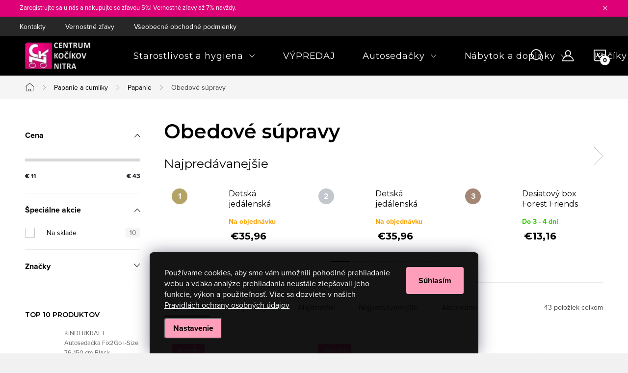

--- FILE ---
content_type: text/html; charset=utf-8
request_url: https://www.centrumkocikov.sk/obedove-supravy/
body_size: 33900
content:
<!doctype html><html lang="sk" dir="ltr" class="header-background-light external-fonts-loaded"><head><meta charset="utf-8" /><meta name="viewport" content="width=device-width,initial-scale=1" /><title>Obedové súpravy - Centrum kočíkov Nitra</title><link rel="preconnect" href="https://cdn.myshoptet.com" /><link rel="dns-prefetch" href="https://cdn.myshoptet.com" /><link rel="preload" href="https://cdn.myshoptet.com/prj/dist/master/cms/libs/jquery/jquery-1.11.3.min.js" as="script" /><link href="https://cdn.myshoptet.com/prj/dist/master/cms/templates/frontend_templates/shared/css/font-face/source-sans-3.css" rel="stylesheet"><link href="https://cdn.myshoptet.com/prj/dist/master/cms/templates/frontend_templates/shared/css/font-face/exo-2.css" rel="stylesheet"><script>
dataLayer = [];
dataLayer.push({'shoptet' : {
    "pageId": 2489,
    "pageType": "category",
    "currency": "EUR",
    "currencyInfo": {
        "decimalSeparator": ",",
        "exchangeRate": 1,
        "priceDecimalPlaces": 2,
        "symbol": "\u20ac",
        "symbolLeft": 1,
        "thousandSeparator": " "
    },
    "language": "sk",
    "projectId": 180693,
    "category": {
        "guid": "966b0b6d-c5fa-11ee-b399-f62a9e19e24e",
        "path": "Papanie a cuml\u00edky | Papanie | Obedov\u00e9 s\u00fapravy",
        "parentCategoryGuid": "98cbd489-a5ec-11eb-a39f-002590dc5efc"
    },
    "cartInfo": {
        "id": null,
        "freeShipping": false,
        "freeShippingFrom": 69,
        "leftToFreeGift": {
            "formattedPrice": "\u20ac0",
            "priceLeft": 0
        },
        "freeGift": false,
        "leftToFreeShipping": {
            "priceLeft": 69,
            "dependOnRegion": 0,
            "formattedPrice": "\u20ac69"
        },
        "discountCoupon": [],
        "getNoBillingShippingPrice": {
            "withoutVat": 0,
            "vat": 0,
            "withVat": 0
        },
        "cartItems": [],
        "taxMode": "ORDINARY"
    },
    "cart": [],
    "customer": {
        "priceRatio": 1,
        "priceListId": 1,
        "groupId": null,
        "registered": false,
        "mainAccount": false
    }
}});
dataLayer.push({'cookie_consent' : {
    "marketing": "denied",
    "analytics": "denied"
}});
document.addEventListener('DOMContentLoaded', function() {
    shoptet.consent.onAccept(function(agreements) {
        if (agreements.length == 0) {
            return;
        }
        dataLayer.push({
            'cookie_consent' : {
                'marketing' : (agreements.includes(shoptet.config.cookiesConsentOptPersonalisation)
                    ? 'granted' : 'denied'),
                'analytics': (agreements.includes(shoptet.config.cookiesConsentOptAnalytics)
                    ? 'granted' : 'denied')
            },
            'event': 'cookie_consent'
        });
    });
});
</script>

<!-- Google Tag Manager -->
<script>(function(w,d,s,l,i){w[l]=w[l]||[];w[l].push({'gtm.start':
new Date().getTime(),event:'gtm.js'});var f=d.getElementsByTagName(s)[0],
j=d.createElement(s),dl=l!='dataLayer'?'&l='+l:'';j.async=true;j.src=
'https://www.googletagmanager.com/gtm.js?id='+i+dl;f.parentNode.insertBefore(j,f);
})(window,document,'script','dataLayer','GTM-WMP98TLG');</script>
<!-- End Google Tag Manager -->

<meta property="og:type" content="website"><meta property="og:site_name" content="centrumkocikov.sk"><meta property="og:url" content="https://www.centrumkocikov.sk/obedove-supravy/"><meta property="og:title" content="Obedové súpravy - Centrum kočíkov Nitra"><meta name="author" content="Centrum kočíkov Nitra"><meta name="web_author" content="Shoptet.sk"><meta name="dcterms.rightsHolder" content="www.centrumkocikov.sk"><meta name="robots" content="index,follow"><meta property="og:image" content="https://cdn.myshoptet.com/usr/www.centrumkocikov.sk/user/logos/centrum_kocikov_logo.png?t=1769545787"><meta property="og:description" content="Obedové súpravy, Centrum kočíkov Nitra"><meta name="description" content="Obedové súpravy, Centrum kočíkov Nitra"><style>:root {--color-primary: #DE0076;--color-primary-h: 328;--color-primary-s: 100%;--color-primary-l: 44%;--color-primary-hover: #ff9ebb;--color-primary-hover-h: 342;--color-primary-hover-s: 100%;--color-primary-hover-l: 81%;--color-secondary: #DE0076;--color-secondary-h: 328;--color-secondary-s: 100%;--color-secondary-l: 44%;--color-secondary-hover: #ff9ebb;--color-secondary-hover-h: 342;--color-secondary-hover-s: 100%;--color-secondary-hover-l: 81%;--color-tertiary: #ffc807;--color-tertiary-h: 47;--color-tertiary-s: 100%;--color-tertiary-l: 51%;--color-tertiary-hover: #ffbb00;--color-tertiary-hover-h: 44;--color-tertiary-hover-s: 100%;--color-tertiary-hover-l: 50%;--color-header-background: #ffffff;--template-font: "Source Sans 3";--template-headings-font: "Exo 2";--header-background-url: url("[data-uri]");--cookies-notice-background: #1A1937;--cookies-notice-color: #F8FAFB;--cookies-notice-button-hover: #f5f5f5;--cookies-notice-link-hover: #27263f;--templates-update-management-preview-mode-content: "Náhľad aktualizácií šablóny je aktívny pre váš prehliadač."}</style>
<link rel="next" href="/obedove-supravy/strana-2/" />    <script>var shoptet = shoptet || {};</script>
    <script src="https://cdn.myshoptet.com/prj/dist/master/shop/dist/main-3g-header.js.05f199e7fd2450312de2.js"></script>
<!-- User include --><!-- service 1047(677) html code header -->
<link rel="stylesheet preload" href="https://use.typekit.net/nxv2roq.css">
<link href="https://cdn.myshoptet.com/prj/dist/master/shop/dist/font-shoptet-11.css.62c94c7785ff2cea73b2.css" rel="stylesheet preload">
<link type="text/css" href="https://cdn.myshoptet.com/usr/paxio.myshoptet.com/user/documents/Venus/style.css?v771103" rel="stylesheet preload" media="all" />
<link href="https://cdn.myshoptet.com/usr/paxio.myshoptet.com/user/documents/blank/ikony.css?v23" rel="stylesheet preload">
<link href="https://cdn.myshoptet.com/usr/paxio.myshoptet.com/user/documents/Venus/preklady.css?v15" rel="stylesheet preload">
<link rel="stylesheet preload" href="https://cdn.myshoptet.com/usr/paxio.myshoptet.com/user/documents/Venus/Slider/slick.css" />
<link rel="stylesheet preload" href="https://cdn.myshoptet.com/usr/paxio.myshoptet.com/user/documents/Venus/Slider/slick-theme.css?v3" />
<link rel="stylesheet preload" href="https://cdn.myshoptet.com/usr/paxio.myshoptet.com/user/documents/Venus/Slider/slick-classic.css?v5" />
<meta name="theme-color" content="#000" id="theme-color"/>
<!-- api 492(144) html code header -->
<link rel="stylesheet" href="https://cdn.myshoptet.com/usr/api2.dklab.cz/user/documents/_doplnky/zakoupilo/180693/804/180693_804.css" type="text/css" /><style>
        :root {
            --dklab-zakoupilo-color-text: #FFFFFF;
            --dklab-zakoupilo-color-background: rgba(222,132,56,0.8);  
            --dklab-zakoupilo-color-border: rgba(222,132,56,0.8);            
            --dklab-zakoupilo-border-rounding: 100px;        
            
        }
        </style>
<!-- service 565(213) html code header -->
<!--
<link rel="stylesheet" type="text/css" href="https://app.visual.ws/gpwebpay_shoptet/shoptet.css">
<script async defer type="text/javascript" src="https://app.visual.ws/gpwebpay_shoptet/shoptet.js"></script>
-->
<!-- service 1707(1291) html code header -->
<link rel="stylesheet" href="https://cdn.myshoptet.com/usr/apollo.jakubtursky.sk/user/documents/assets/registration-discount/main.css?v=29">

<style>
.flag.flag-discount-0{
	display: none !important;
}
</style>

<!-- service 2322(1835) html code header -->
<link rel="stylesheet" href="https://cdn.myshoptet.com/addons/dominikmartini/product_salecode/styles.header.min.css?1f0482a01621d4a6d7beb5cd811f2e28c64f26c2">
<!-- project html code header -->
<!-- Facebook Pixel Code -->
<script>
  !function(f,b,e,v,n,t,s)
  {if(f.fbq)return;n=f.fbq=function(){n.callMethod?
  n.callMethod.apply(n,arguments):n.queue.push(arguments)};
  if(!f._fbq)f._fbq=n;n.push=n;n.loaded=!0;n.version='2.0';
  n.queue=[];t=b.createElement(e);t.async=!0;
  t.src=v;s=b.getElementsByTagName(e)[0];
  s.parentNode.insertBefore(t,s)}(window, document,'script',
  'https://connect.facebook.net/en_US/fbevents.js');
  fbq('init', '1812853818795644');
  fbq('track', 'PageView');
</script>
<noscript><img height="1" width="1" style="display:none"
  src="https://www.facebook.com/tr?id=1812853818795644&ev=PageView&noscript=1"
/></noscript>
<!-- End Facebook Pixel Code -->


<link rel="preconnect" href="https://fonts.googleapis.com">
<link rel="preconnect" href="https://fonts.gstatic.com" crossorigin>
<link href="https://fonts.googleapis.com/css2?family=Montserrat:ital,wght@0,100..900;1,100..900&display=swap" rel="stylesheet">
<style>
h1, h2, h3, h4, h5, h6, .h1, .h2, .h3, .h4, .navigation-in > ul > li > a, .extended-banner-title, .fav-cat li > div a, .menu-helper > span, .p .name, .prices, .prices > div, .vote-initials, .vote-name, .news-item .text .title, .social-login-buttons-divider, .subcategories li a .text, .price-standard, .price-final, .price-additional, #productsAlternative::before, .benefitBanner__title, #variants::before, .variant-name, #ratingTab::before, .rate-wrapper .rate-average, .vote-form > form::before, #productDiscussion::before, .cart-table .main-link, .free-gift::before, .free-gift-name, .cart-table tr.related td::before, .cart-related-name, .price-primary, .payment-info b, .payment-shipping-price, .cart-item.cart-item-gift > div > strong, .id--15 .cart-table .p-name, .id--15 .cart-table .p-price, #search-group-categories .search-results-group-list ul li a, .empty-content-404::before, .obj-detail .p-name a, .klient-centrum.obj-detail .content td:last-child, .step-title, .empty-cart-boxes ul li a, .dklab_instagram_widget_heading > .text, .plugin-fixed-header__name, .fvDoplnek .fvDoplnek-produkt .fvDoplnek-text .price, .fvDoplnek-text .name, .hodnoceni-hp .autor {
    font-family: "Montserrat", sans-serif!important;
}
.site-name img {
    -webkit-filter: none;
}
#footer .contact-box ul li > span:not(.mail):not(.tel):not(.cellphone) a{
background-color: #de0076;
}

 .footer-banners img {
filter: grayscale(100%);
transition: filter 0.3s ease-in-out;
}
.kontakty{
 display: flex;
margin-bottom: 20px;
}

.kontakty-vlevo{
flex: 0 0 50%; 
padding: 20px;
}

.kontakty-vpravo{
flex: 0 0 50%; 
padding: 20px;
}

.kontakty-vpravo .mapa{
margin-top: 20px;
border: 2px solid #de0076;
}

.footer-banners img:hover {
filter: grayscale(0%);
}
.flag.flag-discount {
    background-color: #DE0076;
}
.flag.flag-new {
    background-color: #B7D221;
}
.flag.flag-tip {
    background-color: #29B5F1;
}
.odber{
background-color: #ff9ebb;
}
#footer > div.container.footer-rows > div.custom-footer.elements-7 > div.custom-footer__instagram.clickable{
width: 100%!important;
}
.instagram-widget{
max-width: 100%;
}
.instagram-widget.columns-4>a {
    width: 12.5%;
}
.byFM a {
color: #fff;
}
.instagram-widget > a img{ 
width: 100%;
height: 170px;
object-fit: cover; 
overflow: hidden;  }

@media (max-width: 768px){
.instagram-widget.columns-4>a {
    width: 25%!important;
}
.instagram-widget > a img{ 
width: 100%;
height: 100px;
object-fit: cover; 
overflow: hidden;  }

.kontakty{
display: block;
margin-bottom: 20px;
}
.kontakty-vlevo, .kontakty-vpravo{
display: block;
width: 100%;
}
}

.site-msg.information{
background-color: #DE0076;
}
.subcategories li a {
background-color: #fed8e3;
}
.subcategories li a::after {
color: #fff;}

.siteCookies--bottom.siteCookies--scrolled {background-color: #000;}
.siteCookies__button {background-color: #fe9ebb; color: #000;}
.siteCookies__button:hover {background-color: #fe9ebb; color: #000;}
.siteCookies__form {background-color: #000000eb; padding: 30px 30px 30px 30px;}
.cookiesSetting__button--green {background-color: #000; color:#fe9ebb; }
.cookiesSetting__button:hover {background-color: #fe9ebb;}
.siteCookies__link.js-cookies-settings {background-color: #fe9ebb; color: #000;}
.siteCookies__link.js-cookies-settings:hover {background-color: #fe9ebb; color: #fff;}

.carousel-control::before{
display: none;
}
 .footer-icon img {
        filter: invert(100%); 
    }
</style>
<style>
@media screen and (min-width: 768px){
.navigation-in > ul > li.ext > ul > li > a{display: block;}
.navigation-in > ul > li.ext > ul > li > div{padding-left: 12px;}
.navigation-in > ul > li.ext > ul > li:not(.has-third-level) > div > a {margin-bottom: 0;line-height: 22px;height: 64px;display: flex;align-items: center;}
}
.products-block .flag.flag-discount, .flag.flag-action{display: none;}
</style>
<style>
  /* namespacing, ať se to nikde „nepere“ */
  .cmk-rating-benefit {
    display: flex;
    align-items: center;
    gap: 10px;
    padding: 10px 12px;
    margin-top: 10px;
    border-radius: 8px;
    background: #fff;
    text-decoration: none;
    border: 1px solid rgba(0,0,0,.08);
    transition: transform .15s ease, box-shadow .15s ease, background .15s ease;
  }
  .cmk-rating-benefit:hover {
    background: #fff5fa;                 /* jemný růžový nádech při hoveru */
    box-shadow: 0 2px 10px rgba(0,0,0,.06);
    transform: translateY(-1px);
  }
  .cmk-rating-benefit .cmk-score {
    font-weight: 700;
    font-size: 18px;
    line-height: 1;
    color: #de0076;                       /* růžová */
  }
  .cmk-rating-benefit .cmk-stars svg {
    width: 18px;
    height: 18px;
    fill: #de0076;                        /* růžová hvězdiček */
    display: inline-block;
    vertical-align: middle;
  }
  .cmk-rating-benefit .cmk-text {
    font-weight: 500;
    color: inherit;
  }
  /* na menších šířkách trochu zjemníme */
  @media (max-width: 480px) {
    .cmk-rating-benefit { padding: 8px 10px; }
    .cmk-rating-benefit .cmk-text { font-size: 14px; }
  }
</style>
<style data-addon="Cena po zadání slevového kódu" data-author="Dominik Martini">
.dm-coupon-div {
  border: dashed 1px #de0076 !important;
  border-radius: 0px !important;
  background-color: #ffd6e2 !important;
  color: #000000 !important;
  padding: 12px !important;
  font-size: 16px !important;
} 
.dm-coupon-div span {
  color: #de0076 !important;
} 
.dm-coupon-div:before {
  background-color: #de0076 !important;
  color: #ffffff !important;
  font-size: 16px !important;
} 
</style>
<!-- /User include --><link rel="shortcut icon" href="/favicon.ico" type="image/x-icon" /><link rel="canonical" href="https://www.centrumkocikov.sk/obedove-supravy/" />    <script>
        var _hwq = _hwq || [];
        _hwq.push(['setKey', '3B359E2ADB5B8017A0DE280315740532']);
        _hwq.push(['setTopPos', '0']);
        _hwq.push(['showWidget', '22']);
        (function() {
            var ho = document.createElement('script');
            ho.src = 'https://sk.im9.cz/direct/i/gjs.php?n=wdgt&sak=3B359E2ADB5B8017A0DE280315740532';
            var s = document.getElementsByTagName('script')[0]; s.parentNode.insertBefore(ho, s);
        })();
    </script>
    <!-- Global site tag (gtag.js) - Google Analytics -->
    <script async src="https://www.googletagmanager.com/gtag/js?id=G-Q80ZRH5Q0T"></script>
    <script>
        
        window.dataLayer = window.dataLayer || [];
        function gtag(){dataLayer.push(arguments);}
        

                    console.debug('default consent data');

            gtag('consent', 'default', {"ad_storage":"denied","analytics_storage":"denied","ad_user_data":"denied","ad_personalization":"denied","wait_for_update":500});
            dataLayer.push({
                'event': 'default_consent'
            });
        
        gtag('js', new Date());

        
                gtag('config', 'G-Q80ZRH5Q0T', {"groups":"GA4","send_page_view":false,"content_group":"category","currency":"EUR","page_language":"sk"});
        
                gtag('config', 'AW-965535855', {"allow_enhanced_conversions":true});
        
        
        
        
        
                    gtag('event', 'page_view', {"send_to":"GA4","page_language":"sk","content_group":"category","currency":"EUR"});
        
        
        
        
        
        
        
        
        
        
        
        
        
        document.addEventListener('DOMContentLoaded', function() {
            if (typeof shoptet.tracking !== 'undefined') {
                for (var id in shoptet.tracking.bannersList) {
                    gtag('event', 'view_promotion', {
                        "send_to": "UA",
                        "promotions": [
                            {
                                "id": shoptet.tracking.bannersList[id].id,
                                "name": shoptet.tracking.bannersList[id].name,
                                "position": shoptet.tracking.bannersList[id].position
                            }
                        ]
                    });
                }
            }

            shoptet.consent.onAccept(function(agreements) {
                if (agreements.length !== 0) {
                    console.debug('gtag consent accept');
                    var gtagConsentPayload =  {
                        'ad_storage': agreements.includes(shoptet.config.cookiesConsentOptPersonalisation)
                            ? 'granted' : 'denied',
                        'analytics_storage': agreements.includes(shoptet.config.cookiesConsentOptAnalytics)
                            ? 'granted' : 'denied',
                                                                                                'ad_user_data': agreements.includes(shoptet.config.cookiesConsentOptPersonalisation)
                            ? 'granted' : 'denied',
                        'ad_personalization': agreements.includes(shoptet.config.cookiesConsentOptPersonalisation)
                            ? 'granted' : 'denied',
                        };
                    console.debug('update consent data', gtagConsentPayload);
                    gtag('consent', 'update', gtagConsentPayload);
                    dataLayer.push(
                        { 'event': 'update_consent' }
                    );
                }
            });
        });
    </script>
</head><body class="desktop id-2489 in-obedove-supravy template-11 type-category multiple-columns-body columns-3 blank-mode blank-mode-css ums_forms_redesign--off ums_a11y_category_page--on ums_discussion_rating_forms--off ums_flags_display_unification--on ums_a11y_login--on mobile-header-version-1">
        <div id="fb-root"></div>
        <script>
            window.fbAsyncInit = function() {
                FB.init({
                    autoLogAppEvents : true,
                    xfbml            : true,
                    version          : 'v24.0'
                });
            };
        </script>
        <script async defer crossorigin="anonymous" src="https://connect.facebook.net/sk_SK/sdk.js#xfbml=1&version=v24.0"></script>
<!-- Google Tag Manager (noscript) -->
<noscript><iframe src="https://www.googletagmanager.com/ns.html?id=GTM-WMP98TLG"
height="0" width="0" style="display:none;visibility:hidden"></iframe></noscript>
<!-- End Google Tag Manager (noscript) -->

    <div class="siteCookies siteCookies--bottom siteCookies--dark js-siteCookies" role="dialog" data-testid="cookiesPopup" data-nosnippet>
        <div class="siteCookies__form">
            <div class="siteCookies__content">
                <div class="siteCookies__text">
                    Používame cookies, aby sme vám umožnili pohodlné prehliadanie webu a vďaka analýze prehliadania neustále zlepšovali jeho funkcie, výkon a použiteľnosť. Viac sa dozviete v našich <a href="/pravidla-ochrany-osobnych-udajov/" target="_blank" rel="noopener noreferrer">Pravidlách ochrany osobných údajov</a>
                </div>
                <p class="siteCookies__links">
                    <button class="siteCookies__link js-cookies-settings" aria-label="Nastavenia cookies" data-testid="cookiesSettings">Nastavenie</button>
                </p>
            </div>
            <div class="siteCookies__buttonWrap">
                                <button class="siteCookies__button js-cookiesConsentSubmit" value="all" aria-label="Prijať cookies" data-testid="buttonCookiesAccept">Súhlasím</button>
            </div>
        </div>
        <script>
            document.addEventListener("DOMContentLoaded", () => {
                const siteCookies = document.querySelector('.js-siteCookies');
                document.addEventListener("scroll", shoptet.common.throttle(() => {
                    const st = document.documentElement.scrollTop;
                    if (st > 1) {
                        siteCookies.classList.add('siteCookies--scrolled');
                    } else {
                        siteCookies.classList.remove('siteCookies--scrolled');
                    }
                }, 100));
            });
        </script>
    </div>
<a href="#content" class="skip-link sr-only">Prejsť na obsah</a><div class="overall-wrapper"><div class="site-msg information"><div class="container"><div class="text">Zaregistrujte sa u nás a nakupujte so zľavou 5%! Vernostné zľavy až 7% navždy.</div><div class="close js-close-information-msg"></div></div></div><div class="user-action"><div class="container">
    <div class="user-action-in">
                    <div id="login" class="user-action-login popup-widget login-widget" role="dialog" aria-labelledby="loginHeading">
        <div class="popup-widget-inner">
                            <h2 id="loginHeading">Prihlásenie k vášmu účtu</h2><div id="customerLogin"><form action="/action/Customer/Login/" method="post" id="formLoginIncluded" class="csrf-enabled formLogin" data-testid="formLogin"><input type="hidden" name="referer" value="" /><div class="form-group"><div class="input-wrapper email js-validated-element-wrapper no-label"><input type="email" name="email" class="form-control" autofocus placeholder="E-mailová adresa (napr. jan@novak.sk)" data-testid="inputEmail" autocomplete="email" required /></div></div><div class="form-group"><div class="input-wrapper password js-validated-element-wrapper no-label"><input type="password" name="password" class="form-control" placeholder="Heslo" data-testid="inputPassword" autocomplete="current-password" required /><span class="no-display">Nemôžete vyplniť toto pole</span><input type="text" name="surname" value="" class="no-display" /></div></div><div class="form-group"><div class="login-wrapper"><button type="submit" class="btn btn-secondary btn-text btn-login" data-testid="buttonSubmit">Prihlásiť sa</button><div class="password-helper"><a href="/registracia/" data-testid="signup" rel="nofollow">Nová registrácia</a><a href="/klient/zabudnute-heslo/" rel="nofollow">Zabudnuté heslo</a></div></div></div></form>
</div>                    </div>
    </div>

                            <div id="cart-widget" class="user-action-cart popup-widget cart-widget loader-wrapper" data-testid="popupCartWidget" role="dialog" aria-hidden="true">
    <div class="popup-widget-inner cart-widget-inner place-cart-here">
        <div class="loader-overlay">
            <div class="loader"></div>
        </div>
    </div>

    <div class="cart-widget-button">
        <a href="/kosik/" class="btn btn-conversion" id="continue-order-button" rel="nofollow" data-testid="buttonNextStep">Pokračovať do košíka</a>
    </div>
</div>
            </div>
</div>
</div><div class="top-navigation-bar" data-testid="topNavigationBar">

    <div class="container">

        <div class="top-navigation-contacts">
            <strong>Zákaznícka podpora:</strong><a href="mailto:info@centrumkocikov.sk" class="project-email" data-testid="contactboxEmail"><span>info@centrumkocikov.sk</span></a>        </div>

                            <div class="top-navigation-menu">
                <div class="top-navigation-menu-trigger"></div>
                <ul class="top-navigation-bar-menu">
                                            <li class="top-navigation-menu-item-29">
                            <a href="/kontakty/">Kontakty</a>
                        </li>
                                            <li class="top-navigation-menu-item-1263">
                            <a href="/vernostne-zlavy-/">Vernostné zľavy</a>
                        </li>
                                            <li class="top-navigation-menu-item-39">
                            <a href="/obchodne-podmienky/">Všeobecné obchodné podmienky</a>
                        </li>
                                            <li class="top-navigation-menu-item-1101">
                            <a href="/informacie-a-poucenia-pre-spotrebitela/">Informácie a poučenia pre spotrebiteľa</a>
                        </li>
                                            <li class="top-navigation-menu-item-2543">
                            <a href="/pravidla-ochrany-osobnych-udajov/">Pravidlá ochrany osobných údajov</a>
                        </li>
                                            <li class="top-navigation-menu-item-27">
                            <a href="/formular-na-odstupenie-od-zmluvy/">Formulár na odstúpenie od zmluvy</a>
                        </li>
                                            <li class="top-navigation-menu-item-1003">
                            <a href="/reklamacny-protokol/">Reklamačný protokol</a>
                        </li>
                                    </ul>
                <ul class="top-navigation-bar-menu-helper"></ul>
            </div>
        
        <div class="top-navigation-tools">
            <div class="responsive-tools">
                <a href="#" class="toggle-window" data-target="search" aria-label="Hľadať" data-testid="linkSearchIcon"></a>
                                                            <a href="#" class="toggle-window" data-target="login"></a>
                                                    <a href="#" class="toggle-window" data-target="navigation" aria-label="Menu" data-testid="hamburgerMenu"></a>
            </div>
                        <button class="top-nav-button top-nav-button-login toggle-window" type="button" data-target="login" aria-haspopup="dialog" aria-controls="login" aria-expanded="false" data-testid="signin"><span>Prihlásenie</span></button>        </div>

    </div>

</div>
<header id="header"><div class="container navigation-wrapper">
    <div class="header-top">
        <div class="site-name-wrapper">
            <div class="site-name"><a href="/" data-testid="linkWebsiteLogo"><img src="https://cdn.myshoptet.com/usr/www.centrumkocikov.sk/user/logos/centrum_kocikov_logo.png" alt="Centrum kočíkov Nitra" fetchpriority="low" /></a></div>        </div>
        <div class="search" itemscope itemtype="https://schema.org/WebSite">
            <meta itemprop="headline" content="Obedové súpravy"/><meta itemprop="url" content="https://www.centrumkocikov.sk"/><meta itemprop="text" content="Obedové súpravy, Centrum kočíkov Nitra"/>            <form action="/action/ProductSearch/prepareString/" method="post"
    id="formSearchForm" class="search-form compact-form js-search-main"
    itemprop="potentialAction" itemscope itemtype="https://schema.org/SearchAction" data-testid="searchForm">
    <fieldset>
        <meta itemprop="target"
            content="https://www.centrumkocikov.sk/vyhladavanie/?string={string}"/>
        <input type="hidden" name="language" value="sk"/>
        
            
<input
    type="search"
    name="string"
        class="query-input form-control search-input js-search-input"
    placeholder="Napíšte, čo hľadáte"
    autocomplete="off"
    required
    itemprop="query-input"
    aria-label="Vyhľadávanie"
    data-testid="searchInput"
>
            <button type="submit" class="btn btn-default" data-testid="searchBtn">Hľadať</button>
        
    </fieldset>
</form>
        </div>
        <div class="navigation-buttons">
                
    <a href="/kosik/" class="btn btn-icon toggle-window cart-count" data-target="cart" data-hover="true" data-redirect="true" data-testid="headerCart" rel="nofollow" aria-haspopup="dialog" aria-expanded="false" aria-controls="cart-widget">
        
                <span class="sr-only">Nákupný košík</span>
        
            <span class="cart-price visible-lg-inline-block" data-testid="headerCartPrice">
                                    Prázdny košík                            </span>
        
    
            </a>
        </div>
    </div>
    <nav id="navigation" aria-label="Hlavné menu" data-collapsible="true"><div class="navigation-in menu"><ul class="menu-level-1" role="menubar" data-testid="headerMenuItems"><li class="menu-item-2746 ext" role="none"><a href="/starostlivost-a-hygiena/" data-testid="headerMenuItem" role="menuitem" aria-haspopup="true" aria-expanded="false"><b>Starostlivosť a hygiena</b><span class="submenu-arrow"></span></a><ul class="menu-level-2" aria-label="Starostlivosť a hygiena" tabindex="-1" role="menu"><li class="menu-item-2749 has-third-level" role="none"><a href="/hygienicke-potreby/" class="menu-image" data-testid="headerMenuItem" tabindex="-1" aria-hidden="true"><img src="data:image/svg+xml,%3Csvg%20width%3D%22140%22%20height%3D%22100%22%20xmlns%3D%22http%3A%2F%2Fwww.w3.org%2F2000%2Fsvg%22%3E%3C%2Fsvg%3E" alt="" aria-hidden="true" width="140" height="100"  data-src="https://cdn.myshoptet.com/prj/dist/master/cms/templates/frontend_templates/00/img/folder.svg" fetchpriority="low" /></a><div><a href="/hygienicke-potreby/" data-testid="headerMenuItem" role="menuitem"><span>Hygienické potreby</span></a>
                                                    <ul class="menu-level-3" role="menu">
                                                                    <li class="menu-item-2752" role="none">
                                        <a href="/nosne-odsavacky/" data-testid="headerMenuItem" role="menuitem">
                                            Nosné odsávačky</a>                                    </li>
                                                            </ul>
                        </div></li></ul></li>
<li class="menu-item-2274" role="none"><a href="/akcia/" data-testid="headerMenuItem" role="menuitem" aria-expanded="false"><b>VÝPREDAJ</b></a></li>
<li class="menu-item-687 ext" role="none"><a href="/autosedacky/" data-testid="headerMenuItem" role="menuitem" aria-haspopup="true" aria-expanded="false"><b>Autosedačky</b><span class="submenu-arrow"></span></a><ul class="menu-level-2" aria-label="Autosedačky" tabindex="-1" role="menu"><li class="menu-item-922" role="none"><a href="/0-13kg/" class="menu-image" data-testid="headerMenuItem" tabindex="-1" aria-hidden="true"><img src="data:image/svg+xml,%3Csvg%20width%3D%22140%22%20height%3D%22100%22%20xmlns%3D%22http%3A%2F%2Fwww.w3.org%2F2000%2Fsvg%22%3E%3C%2Fsvg%3E" alt="" aria-hidden="true" width="140" height="100"  data-src="https://cdn.myshoptet.com/usr/www.centrumkocikov.sk/user/categories/thumb/autosed_0-13.jpg" fetchpriority="low" /></a><div><a href="/0-13kg/" data-testid="headerMenuItem" role="menuitem"><span>Od narodenia do 13 kg</span></a>
                        </div></li><li class="menu-item-805" role="none"><a href="/0-18-kg/" class="menu-image" data-testid="headerMenuItem" tabindex="-1" aria-hidden="true"><img src="data:image/svg+xml,%3Csvg%20width%3D%22140%22%20height%3D%22100%22%20xmlns%3D%22http%3A%2F%2Fwww.w3.org%2F2000%2Fsvg%22%3E%3C%2Fsvg%3E" alt="" aria-hidden="true" width="140" height="100"  data-src="https://cdn.myshoptet.com/usr/www.centrumkocikov.sk/user/categories/thumb/autosed_0-18.jpg" fetchpriority="low" /></a><div><a href="/0-18-kg/" data-testid="headerMenuItem" role="menuitem"><span>Od narodenia do 18 kg</span></a>
                        </div></li><li class="menu-item-823" role="none"><a href="/0-25-kg/" class="menu-image" data-testid="headerMenuItem" tabindex="-1" aria-hidden="true"><img src="data:image/svg+xml,%3Csvg%20width%3D%22140%22%20height%3D%22100%22%20xmlns%3D%22http%3A%2F%2Fwww.w3.org%2F2000%2Fsvg%22%3E%3C%2Fsvg%3E" alt="" aria-hidden="true" width="140" height="100"  data-src="https://cdn.myshoptet.com/usr/www.centrumkocikov.sk/user/categories/thumb/autosed_0-25.jpg" fetchpriority="low" /></a><div><a href="/0-25-kg/" data-testid="headerMenuItem" role="menuitem"><span>Od narodenia do 25 kg</span></a>
                        </div></li><li class="menu-item-808" role="none"><a href="/0-36-kg/" class="menu-image" data-testid="headerMenuItem" tabindex="-1" aria-hidden="true"><img src="data:image/svg+xml,%3Csvg%20width%3D%22140%22%20height%3D%22100%22%20xmlns%3D%22http%3A%2F%2Fwww.w3.org%2F2000%2Fsvg%22%3E%3C%2Fsvg%3E" alt="" aria-hidden="true" width="140" height="100"  data-src="https://cdn.myshoptet.com/usr/www.centrumkocikov.sk/user/categories/thumb/autosed_0-36.jpg" fetchpriority="low" /></a><div><a href="/0-36-kg/" data-testid="headerMenuItem" role="menuitem"><span>Od narodenia do 36 kg</span></a>
                        </div></li><li class="menu-item-811" role="none"><a href="/9-18-kg/" class="menu-image" data-testid="headerMenuItem" tabindex="-1" aria-hidden="true"><img src="data:image/svg+xml,%3Csvg%20width%3D%22140%22%20height%3D%22100%22%20xmlns%3D%22http%3A%2F%2Fwww.w3.org%2F2000%2Fsvg%22%3E%3C%2Fsvg%3E" alt="" aria-hidden="true" width="140" height="100"  data-src="https://cdn.myshoptet.com/usr/www.centrumkocikov.sk/user/categories/thumb/autosed_9-18.jpg" fetchpriority="low" /></a><div><a href="/9-18-kg/" data-testid="headerMenuItem" role="menuitem"><span>Od 1 roka (9–20kg)</span></a>
                        </div></li><li class="menu-item-817" role="none"><a href="/9-36-kg/" class="menu-image" data-testid="headerMenuItem" tabindex="-1" aria-hidden="true"><img src="data:image/svg+xml,%3Csvg%20width%3D%22140%22%20height%3D%22100%22%20xmlns%3D%22http%3A%2F%2Fwww.w3.org%2F2000%2Fsvg%22%3E%3C%2Fsvg%3E" alt="" aria-hidden="true" width="140" height="100"  data-src="https://cdn.myshoptet.com/usr/www.centrumkocikov.sk/user/categories/thumb/autosed_9-36.jpg" fetchpriority="low" /></a><div><a href="/9-36-kg/" data-testid="headerMenuItem" role="menuitem"><span>Od 1 roka (9–36 kg)</span></a>
                        </div></li><li class="menu-item-820" role="none"><a href="/15-36-kg/" class="menu-image" data-testid="headerMenuItem" tabindex="-1" aria-hidden="true"><img src="data:image/svg+xml,%3Csvg%20width%3D%22140%22%20height%3D%22100%22%20xmlns%3D%22http%3A%2F%2Fwww.w3.org%2F2000%2Fsvg%22%3E%3C%2Fsvg%3E" alt="" aria-hidden="true" width="140" height="100"  data-src="https://cdn.myshoptet.com/usr/www.centrumkocikov.sk/user/categories/thumb/autosed_15-36.jpg" fetchpriority="low" /></a><div><a href="/15-36-kg/" data-testid="headerMenuItem" role="menuitem"><span>Od 4 rokov (15–36 kg)</span></a>
                        </div></li><li class="menu-item-1732" role="none"><a href="/podsedaky/" class="menu-image" data-testid="headerMenuItem" tabindex="-1" aria-hidden="true"><img src="data:image/svg+xml,%3Csvg%20width%3D%22140%22%20height%3D%22100%22%20xmlns%3D%22http%3A%2F%2Fwww.w3.org%2F2000%2Fsvg%22%3E%3C%2Fsvg%3E" alt="" aria-hidden="true" width="140" height="100"  data-src="https://cdn.myshoptet.com/usr/www.centrumkocikov.sk/user/categories/thumb/podsedaky.jpg" fetchpriority="low" /></a><div><a href="/podsedaky/" data-testid="headerMenuItem" role="menuitem"><span>Podsedáky</span></a>
                        </div></li><li class="menu-item-1777 has-third-level" role="none"><a href="/doplnky-do-auta/" class="menu-image" data-testid="headerMenuItem" tabindex="-1" aria-hidden="true"><img src="data:image/svg+xml,%3Csvg%20width%3D%22140%22%20height%3D%22100%22%20xmlns%3D%22http%3A%2F%2Fwww.w3.org%2F2000%2Fsvg%22%3E%3C%2Fsvg%3E" alt="" aria-hidden="true" width="140" height="100"  data-src="https://cdn.myshoptet.com/usr/www.centrumkocikov.sk/user/categories/thumb/doplnky_do_auta.jpg" fetchpriority="low" /></a><div><a href="/doplnky-do-auta/" data-testid="headerMenuItem" role="menuitem"><span>Doplnky do auta</span></a>
                                                    <ul class="menu-level-3" role="menu">
                                                                    <li class="menu-item-1451" role="none">
                                        <a href="/monitor-detskej-autosedacky/" data-testid="headerMenuItem" role="menuitem">
                                            Monitor detskej autosedačky</a>,                                    </li>
                                                                    <li class="menu-item-1490" role="none">
                                        <a href="/zrkadla/" data-testid="headerMenuItem" role="menuitem">
                                            Zrkadlá a ochrana</a>,                                    </li>
                                                                    <li class="menu-item-1783" role="none">
                                        <a href="/chranice-sedadla-a-organizery/" data-testid="headerMenuItem" role="menuitem">
                                            Chrániče sedadla a organizéry</a>,                                    </li>
                                                                    <li class="menu-item-1789" role="none">
                                        <a href="/clony-a-rolety/" data-testid="headerMenuItem" role="menuitem">
                                            Clony a rolety</a>,                                    </li>
                                                                    <li class="menu-item-2044" role="none">
                                        <a href="/zabava-do-auta/" data-testid="headerMenuItem" role="menuitem">
                                            Zábava do auta</a>                                    </li>
                                                            </ul>
                        </div></li><li class="menu-item-1780 has-third-level" role="none"><a href="/doplnky-k-autosedackam/" class="menu-image" data-testid="headerMenuItem" tabindex="-1" aria-hidden="true"><img src="data:image/svg+xml,%3Csvg%20width%3D%22140%22%20height%3D%22100%22%20xmlns%3D%22http%3A%2F%2Fwww.w3.org%2F2000%2Fsvg%22%3E%3C%2Fsvg%3E" alt="" aria-hidden="true" width="140" height="100"  data-src="https://cdn.myshoptet.com/usr/www.centrumkocikov.sk/user/categories/thumb/doplnky_k_autosedackam.jpg" fetchpriority="low" /></a><div><a href="/doplnky-k-autosedackam/" data-testid="headerMenuItem" role="menuitem"><span>Doplnky k autosedačkám</span></a>
                                                    <ul class="menu-level-3" role="menu">
                                                                    <li class="menu-item-1242" role="none">
                                        <a href="/fusak-deka/" data-testid="headerMenuItem" role="menuitem">
                                            Fusak/deka</a>,                                    </li>
                                                                    <li class="menu-item-1439" role="none">
                                        <a href="/vlozka-do-autosedacky/" data-testid="headerMenuItem" role="menuitem">
                                            Vložka do autosedačky</a>,                                    </li>
                                                                    <li class="menu-item-2035" role="none">
                                        <a href="/cestovny-vankusik/" data-testid="headerMenuItem" role="menuitem">
                                            Cestovný vankúšik</a>,                                    </li>
                                                                    <li class="menu-item-2038" role="none">
                                        <a href="/spona-na-pasy/" data-testid="headerMenuItem" role="menuitem">
                                            Spona na pásy</a>                                    </li>
                                                            </ul>
                        </div></li></ul></li>
<li class="menu-item-756 ext" role="none"><a href="/nabytok/" data-testid="headerMenuItem" role="menuitem" aria-haspopup="true" aria-expanded="false"><b>Nábytok a doplnky</b><span class="submenu-arrow"></span></a><ul class="menu-level-2" aria-label="Nábytok a doplnky" tabindex="-1" role="menu"><li class="menu-item-759" role="none"><a href="/postielky/" class="menu-image" data-testid="headerMenuItem" tabindex="-1" aria-hidden="true"><img src="data:image/svg+xml,%3Csvg%20width%3D%22140%22%20height%3D%22100%22%20xmlns%3D%22http%3A%2F%2Fwww.w3.org%2F2000%2Fsvg%22%3E%3C%2Fsvg%3E" alt="" aria-hidden="true" width="140" height="100"  data-src="https://cdn.myshoptet.com/usr/www.centrumkocikov.sk/user/categories/thumb/postielky1.jpg" fetchpriority="low" /></a><div><a href="/postielky/" data-testid="headerMenuItem" role="menuitem"><span>Postielky FAV</span></a>
                        </div></li><li class="menu-item-777" role="none"><a href="/matrace/" class="menu-image" data-testid="headerMenuItem" tabindex="-1" aria-hidden="true"><img src="data:image/svg+xml,%3Csvg%20width%3D%22140%22%20height%3D%22100%22%20xmlns%3D%22http%3A%2F%2Fwww.w3.org%2F2000%2Fsvg%22%3E%3C%2Fsvg%3E" alt="" aria-hidden="true" width="140" height="100"  data-src="https://cdn.myshoptet.com/usr/www.centrumkocikov.sk/user/categories/thumb/matrace1.jpg" fetchpriority="low" /></a><div><a href="/matrace/" data-testid="headerMenuItem" role="menuitem"><span>Matrace</span></a>
                        </div></li><li class="menu-item-762" role="none"><a href="/prutene-kose/" class="menu-image" data-testid="headerMenuItem" tabindex="-1" aria-hidden="true"><img src="data:image/svg+xml,%3Csvg%20width%3D%22140%22%20height%3D%22100%22%20xmlns%3D%22http%3A%2F%2Fwww.w3.org%2F2000%2Fsvg%22%3E%3C%2Fsvg%3E" alt="" aria-hidden="true" width="140" height="100"  data-src="https://cdn.myshoptet.com/usr/www.centrumkocikov.sk/user/categories/thumb/kolisky_a_prisuvne_postielky.jpg" fetchpriority="low" /></a><div><a href="/prutene-kose/" data-testid="headerMenuItem" role="menuitem"><span>Kolísky a prísuvné postieľky</span></a>
                        </div></li><li class="menu-item-765" role="none"><a href="/prebalovacie-pulty/" class="menu-image" data-testid="headerMenuItem" tabindex="-1" aria-hidden="true"><img src="data:image/svg+xml,%3Csvg%20width%3D%22140%22%20height%3D%22100%22%20xmlns%3D%22http%3A%2F%2Fwww.w3.org%2F2000%2Fsvg%22%3E%3C%2Fsvg%3E" alt="" aria-hidden="true" width="140" height="100"  data-src="https://cdn.myshoptet.com/usr/www.centrumkocikov.sk/user/categories/thumb/prebalovacie_pulty_a_komody.jpg" fetchpriority="low" /></a><div><a href="/prebalovacie-pulty/" data-testid="headerMenuItem" role="menuitem"><span>Prebalovacie pulty a komody</span></a>
                        </div></li><li class="menu-item-1864 has-third-level" role="none"><a href="/textil-do-postielky/" class="menu-image" data-testid="headerMenuItem" tabindex="-1" aria-hidden="true"><img src="data:image/svg+xml,%3Csvg%20width%3D%22140%22%20height%3D%22100%22%20xmlns%3D%22http%3A%2F%2Fwww.w3.org%2F2000%2Fsvg%22%3E%3C%2Fsvg%3E" alt="" aria-hidden="true" width="140" height="100"  data-src="https://cdn.myshoptet.com/usr/www.centrumkocikov.sk/user/categories/thumb/textil_do_postielky.jpg" fetchpriority="low" /></a><div><a href="/textil-do-postielky/" data-testid="headerMenuItem" role="menuitem"><span>Textil do postieľky</span></a>
                                                    <ul class="menu-level-3" role="menu">
                                                                    <li class="menu-item-2074" role="none">
                                        <a href="/supravy-do-postielky/" data-testid="headerMenuItem" role="menuitem">
                                            Súpravy do postieľky</a>,                                    </li>
                                                                    <li class="menu-item-1867" role="none">
                                        <a href="/vankusiky-2/" data-testid="headerMenuItem" role="menuitem">
                                            Vankúšiky</a>,                                    </li>
                                                                    <li class="menu-item-1870" role="none">
                                        <a href="/hniezda-kokony-2/" data-testid="headerMenuItem" role="menuitem">
                                            Hniezda - Kokony</a>,                                    </li>
                                                                    <li class="menu-item-1873" role="none">
                                        <a href="/mantinely-vrkoce/" data-testid="headerMenuItem" role="menuitem">
                                            Mantinely - Vrkoče</a>,                                    </li>
                                                                    <li class="menu-item-1876" role="none">
                                        <a href="/plachty-do-postielky/" data-testid="headerMenuItem" role="menuitem">
                                            Plachty do postieľky</a>,                                    </li>
                                                                    <li class="menu-item-1879" role="none">
                                        <a href="/zavinovacky-2/" data-testid="headerMenuItem" role="menuitem">
                                            Zavinovačky</a>,                                    </li>
                                                                    <li class="menu-item-1957" role="none">
                                        <a href="/baldachyn-2/" data-testid="headerMenuItem" role="menuitem">
                                            Baldachýn</a>,                                    </li>
                                                                    <li class="menu-item-1948" role="none">
                                        <a href="/dekoracne-vankuse/" data-testid="headerMenuItem" role="menuitem">
                                            Dekoračné vankúše</a>,                                    </li>
                                                                    <li class="menu-item-2259" role="none">
                                        <a href="/vreckar-na-postielku/" data-testid="headerMenuItem" role="menuitem">
                                            Vreckár na postieľku</a>                                    </li>
                                                            </ul>
                        </div></li><li class="menu-item-786" role="none"><a href="/cestovne-postielky/" class="menu-image" data-testid="headerMenuItem" tabindex="-1" aria-hidden="true"><img src="data:image/svg+xml,%3Csvg%20width%3D%22140%22%20height%3D%22100%22%20xmlns%3D%22http%3A%2F%2Fwww.w3.org%2F2000%2Fsvg%22%3E%3C%2Fsvg%3E" alt="" aria-hidden="true" width="140" height="100"  data-src="https://cdn.myshoptet.com/usr/www.centrumkocikov.sk/user/categories/thumb/cestovne_postielky1.jpg" fetchpriority="low" /></a><div><a href="/cestovne-postielky/" data-testid="headerMenuItem" role="menuitem"><span>Cestovné postielky</span></a>
                        </div></li></ul></li>
<li class="menu-item-714 ext" role="none"><a href="/kociky/" data-testid="headerMenuItem" role="menuitem" aria-haspopup="true" aria-expanded="false"><b>Kočíky a nosiče</b><span class="submenu-arrow"></span></a><ul class="menu-level-2" aria-label="Kočíky a nosiče" tabindex="-1" role="menu"><li class="menu-item-2677" role="none"><a href="/doplnky/" class="menu-image" data-testid="headerMenuItem" tabindex="-1" aria-hidden="true"><img src="data:image/svg+xml,%3Csvg%20width%3D%22140%22%20height%3D%22100%22%20xmlns%3D%22http%3A%2F%2Fwww.w3.org%2F2000%2Fsvg%22%3E%3C%2Fsvg%3E" alt="" aria-hidden="true" width="140" height="100"  data-src="https://cdn.myshoptet.com/prj/dist/master/cms/templates/frontend_templates/00/img/folder.svg" fetchpriority="low" /></a><div><a href="/doplnky/" data-testid="headerMenuItem" role="menuitem"><span>Doplnky</span></a>
                        </div></li><li class="menu-item-684 has-third-level" role="none"><a href="/kombinovane-kociky/" class="menu-image" data-testid="headerMenuItem" tabindex="-1" aria-hidden="true"><img src="data:image/svg+xml,%3Csvg%20width%3D%22140%22%20height%3D%22100%22%20xmlns%3D%22http%3A%2F%2Fwww.w3.org%2F2000%2Fsvg%22%3E%3C%2Fsvg%3E" alt="" aria-hidden="true" width="140" height="100"  data-src="https://cdn.myshoptet.com/usr/www.centrumkocikov.sk/user/categories/thumb/kombinovane3.jpg" fetchpriority="low" /></a><div><a href="/kombinovane-kociky/" data-testid="headerMenuItem" role="menuitem"><span>Kombinované kočíky FAV</span></a>
                                                    <ul class="menu-level-3" role="menu">
                                                                    <li class="menu-item-2361" role="none">
                                        <a href="/venici/" data-testid="headerMenuItem" role="menuitem">
                                            VENICCI</a>,                                    </li>
                                                                    <li class="menu-item-2283" role="none">
                                        <a href="/maxi-cosi/" data-testid="headerMenuItem" role="menuitem">
                                            MAXI-COSI</a>,                                    </li>
                                                                    <li class="menu-item-1069" role="none">
                                        <a href="/cybex/" data-testid="headerMenuItem" role="menuitem">
                                            CYBEX</a>,                                    </li>
                                                                    <li class="menu-item-2155" role="none">
                                        <a href="/joolz/" data-testid="headerMenuItem" role="menuitem">
                                            JOOLZ</a>,                                    </li>
                                                                    <li class="menu-item-723" role="none">
                                        <a href="/roan/" data-testid="headerMenuItem" role="menuitem">
                                            ROAN</a>,                                    </li>
                                                                    <li class="menu-item-699" role="none">
                                        <a href="/bebetto/" data-testid="headerMenuItem" role="menuitem">
                                            BEBETTO</a>,                                    </li>
                                                                    <li class="menu-item-2498" role="none">
                                        <a href="/anex/" data-testid="headerMenuItem" role="menuitem">
                                            ANEX</a>,                                    </li>
                                                                    <li class="menu-item-1146" role="none">
                                        <a href="/moon-2/" data-testid="headerMenuItem" role="menuitem">
                                            MOON</a>,                                    </li>
                                                                    <li class="menu-item-1364" role="none">
                                        <a href="/easywalker/" data-testid="headerMenuItem" role="menuitem">
                                            Easywalker</a>,                                    </li>
                                                                    <li class="menu-item-726" role="none">
                                        <a href="/camarelo/" data-testid="headerMenuItem" role="menuitem">
                                            CAMARELO</a>,                                    </li>
                                                                    <li class="menu-item-747" role="none">
                                        <a href="/coletto/" data-testid="headerMenuItem" role="menuitem">
                                            COLETTO</a>,                                    </li>
                                                                    <li class="menu-item-1316" role="none">
                                        <a href="/britax-2/" data-testid="headerMenuItem" role="menuitem">
                                            BRITAX</a>,                                    </li>
                                                                    <li class="menu-item-1691" role="none">
                                        <a href="/espiro/" data-testid="headerMenuItem" role="menuitem">
                                            ESPIRO</a>,                                    </li>
                                                                    <li class="menu-item-735" role="none">
                                        <a href="/petite-mars/" data-testid="headerMenuItem" role="menuitem">
                                            PETITE &amp; MARS</a>,                                    </li>
                                                                    <li class="menu-item-1051" role="none">
                                        <a href="/zopa-2/" data-testid="headerMenuItem" role="menuitem">
                                            ZOPA</a>,                                    </li>
                                                                    <li class="menu-item-1304" role="none">
                                        <a href="/kinderkraft-2/" data-testid="headerMenuItem" role="menuitem">
                                            KINDERKRAFT</a>,                                    </li>
                                                                    <li class="menu-item-1403" role="none">
                                        <a href="/valco-baby-2/" data-testid="headerMenuItem" role="menuitem">
                                            Valco Baby</a>,                                    </li>
                                                                    <li class="menu-item-2541" role="none">
                                        <a href="/muuvo/" data-testid="headerMenuItem" role="menuitem">
                                            Muuvo</a>,                                    </li>
                                                                    <li class="menu-item-2575" role="none">
                                        <a href="/oyster/" data-testid="headerMenuItem" role="menuitem">
                                            Oyster</a>,                                    </li>
                                                                    <li class="menu-item-2587" role="none">
                                        <a href="/adamex/" data-testid="headerMenuItem" role="menuitem">
                                            Adamex</a>                                    </li>
                                                            </ul>
                        </div></li><li class="menu-item-696 has-third-level" role="none"><a href="/sportove-kociky/" class="menu-image" data-testid="headerMenuItem" tabindex="-1" aria-hidden="true"><img src="data:image/svg+xml,%3Csvg%20width%3D%22140%22%20height%3D%22100%22%20xmlns%3D%22http%3A%2F%2Fwww.w3.org%2F2000%2Fsvg%22%3E%3C%2Fsvg%3E" alt="" aria-hidden="true" width="140" height="100"  data-src="https://cdn.myshoptet.com/usr/www.centrumkocikov.sk/user/categories/thumb/sportove3.jpg" fetchpriority="low" /></a><div><a href="/sportove-kociky/" data-testid="headerMenuItem" role="menuitem"><span>Športové kočíky</span></a>
                                                    <ul class="menu-level-3" role="menu">
                                                                    <li class="menu-item-1072" role="none">
                                        <a href="/cybex-2/" data-testid="headerMenuItem" role="menuitem">
                                            CYBEX</a>,                                    </li>
                                                                    <li class="menu-item-2188" role="none">
                                        <a href="/joolz-2/" data-testid="headerMenuItem" role="menuitem">
                                            Joolz</a>,                                    </li>
                                                                    <li class="menu-item-2364" role="none">
                                        <a href="/elodie/" data-testid="headerMenuItem" role="menuitem">
                                            Elodie</a>,                                    </li>
                                                                    <li class="menu-item-2478" role="none">
                                        <a href="/venicci/" data-testid="headerMenuItem" role="menuitem">
                                            Venicci</a>,                                    </li>
                                                                    <li class="menu-item-741" role="none">
                                        <a href="/petite-mars-2/" data-testid="headerMenuItem" role="menuitem">
                                            PETITE &amp; MARS</a>,                                    </li>
                                                                    <li class="menu-item-1720" role="none">
                                        <a href="/easywolker/" data-testid="headerMenuItem" role="menuitem">
                                            Easywalker</a>,                                    </li>
                                                                    <li class="menu-item-1370" role="none">
                                        <a href="/valco-baby/" data-testid="headerMenuItem" role="menuitem">
                                            Valco Baby</a>,                                    </li>
                                                                    <li class="menu-item-2149" role="none">
                                        <a href="/moon/" data-testid="headerMenuItem" role="menuitem">
                                            Moon</a>,                                    </li>
                                                                    <li class="menu-item-1218" role="none">
                                        <a href="/kinderkraft/" data-testid="headerMenuItem" role="menuitem">
                                            Kinderkraft</a>,                                    </li>
                                                                    <li class="menu-item-1057" role="none">
                                        <a href="/zopa-3/" data-testid="headerMenuItem" role="menuitem">
                                            Zopa</a>,                                    </li>
                                                                    <li class="menu-item-738" role="none">
                                        <a href="/bebetto-2/" data-testid="headerMenuItem" role="menuitem">
                                            BEBETTO</a>,                                    </li>
                                                                    <li class="menu-item-2268" role="none">
                                        <a href="/avova/" data-testid="headerMenuItem" role="menuitem">
                                            AVOVA</a>,                                    </li>
                                                                    <li class="menu-item-883" role="none">
                                        <a href="/oyster-zero/" data-testid="headerMenuItem" role="menuitem">
                                            Oyster</a>,                                    </li>
                                                                    <li class="menu-item-744" role="none">
                                        <a href="/britax/" data-testid="headerMenuItem" role="menuitem">
                                            BRITAX - RÖMER</a>,                                    </li>
                                                                    <li class="menu-item-2501" role="none">
                                        <a href="/anex-2/" data-testid="headerMenuItem" role="menuitem">
                                            ANEX</a>,                                    </li>
                                                                    <li class="menu-item-2632" role="none">
                                        <a href="/silver-cross/" data-testid="headerMenuItem" role="menuitem">
                                            Silver Cross</a>                                    </li>
                                                            </ul>
                        </div></li><li class="menu-item-832 has-third-level" role="none"><a href="/golfove-kociky/" class="menu-image" data-testid="headerMenuItem" tabindex="-1" aria-hidden="true"><img src="data:image/svg+xml,%3Csvg%20width%3D%22140%22%20height%3D%22100%22%20xmlns%3D%22http%3A%2F%2Fwww.w3.org%2F2000%2Fsvg%22%3E%3C%2Fsvg%3E" alt="" aria-hidden="true" width="140" height="100"  data-src="https://cdn.myshoptet.com/usr/www.centrumkocikov.sk/user/categories/thumb/golfove3.jpg" fetchpriority="low" /></a><div><a href="/golfove-kociky/" data-testid="headerMenuItem" role="menuitem"><span>Golfové kočíky</span></a>
                                                    <ul class="menu-level-3" role="menu">
                                                                    <li class="menu-item-1155" role="none">
                                        <a href="/joie-2/" data-testid="headerMenuItem" role="menuitem">
                                            Joie</a>,                                    </li>
                                                                    <li class="menu-item-2432" role="none">
                                        <a href="/petit-mars/" data-testid="headerMenuItem" role="menuitem">
                                            Petit&amp;Mars</a>                                    </li>
                                                            </ul>
                        </div></li><li class="menu-item-1164" role="none"><a href="/nosice/" class="menu-image" data-testid="headerMenuItem" tabindex="-1" aria-hidden="true"><img src="data:image/svg+xml,%3Csvg%20width%3D%22140%22%20height%3D%22100%22%20xmlns%3D%22http%3A%2F%2Fwww.w3.org%2F2000%2Fsvg%22%3E%3C%2Fsvg%3E" alt="" aria-hidden="true" width="140" height="100"  data-src="https://cdn.myshoptet.com/usr/www.centrumkocikov.sk/user/categories/thumb/nosice2.jpg" fetchpriority="low" /></a><div><a href="/nosice/" data-testid="headerMenuItem" role="menuitem"><span>Nosiče FAV</span></a>
                        </div></li><li class="menu-item-1756 has-third-level" role="none"><a href="/doplnky-ku-kocikom/" class="menu-image" data-testid="headerMenuItem" tabindex="-1" aria-hidden="true"><img src="data:image/svg+xml,%3Csvg%20width%3D%22140%22%20height%3D%22100%22%20xmlns%3D%22http%3A%2F%2Fwww.w3.org%2F2000%2Fsvg%22%3E%3C%2Fsvg%3E" alt="" aria-hidden="true" width="140" height="100"  data-src="https://cdn.myshoptet.com/usr/www.centrumkocikov.sk/user/categories/thumb/doplnky_ku_kocikom.jpg" fetchpriority="low" /></a><div><a href="/doplnky-ku-kocikom/" data-testid="headerMenuItem" role="menuitem"><span>Doplnky ku kočíkom</span></a>
                                                    <ul class="menu-level-3" role="menu">
                                                                    <li class="menu-item-961" role="none">
                                        <a href="/podlozka-do-kocika/" data-testid="headerMenuItem" role="menuitem">
                                            Vložky do kočíkov</a>,                                    </li>
                                                                    <li class="menu-item-1478" role="none">
                                        <a href="/muselinova-deka/" data-testid="headerMenuItem" role="menuitem">
                                            Mušelínová deka</a>,                                    </li>
                                                                    <li class="menu-item-780" role="none">
                                        <a href="/deky-2/" data-testid="headerMenuItem" role="menuitem">
                                            Deky</a>,                                    </li>
                                                                    <li class="menu-item-1574" role="none">
                                        <a href="/hracky-na-kocik/" data-testid="headerMenuItem" role="menuitem">
                                            Hračky na kočík</a>,                                    </li>
                                                                    <li class="menu-item-1107" role="none">
                                        <a href="/dekorativne-kozusiny-na-kocik/" data-testid="headerMenuItem" role="menuitem">
                                            Dekoratívne kožušiny na kočík</a>,                                    </li>
                                                                    <li class="menu-item-792" role="none">
                                        <a href="/rukavniky-na-kocik/" data-testid="headerMenuItem" role="menuitem">
                                            Rukávniky na kočík</a>,                                    </li>
                                                                    <li class="menu-item-789" role="none">
                                        <a href="/fusaky/" data-testid="headerMenuItem" role="menuitem">
                                            Fusaky</a>,                                    </li>
                                                                    <li class="menu-item-967" role="none">
                                        <a href="/plachty-do-kocika/" data-testid="headerMenuItem" role="menuitem">
                                            Plachty do kočíka</a>,                                    </li>
                                                                    <li class="menu-item-795" role="none">
                                        <a href="/tasky/" data-testid="headerMenuItem" role="menuitem">
                                            Tašky a batohy na kočík</a>,                                    </li>
                                                                    <li class="menu-item-1762" role="none">
                                        <a href="/clony-na-kocik/" data-testid="headerMenuItem" role="menuitem">
                                            Slnečníky a clony na kočík</a>,                                    </li>
                                                                    <li class="menu-item-1768" role="none">
                                        <a href="/organizery-a-drziaky/" data-testid="headerMenuItem" role="menuitem">
                                            Organizéry a držiaky</a>,                                    </li>
                                                                    <li class="menu-item-1771" role="none">
                                        <a href="/stupienky-ku-kociku/" data-testid="headerMenuItem" role="menuitem">
                                            Stupienky ku kočíku</a>                                    </li>
                                                            </ul>
                        </div></li></ul></li>
<li class="menu-item-1074 ext" role="none"><a href="/pre-deticky/" data-testid="headerMenuItem" role="menuitem" aria-haspopup="true" aria-expanded="false"><b>Hračky</b><span class="submenu-arrow"></span></a><ul class="menu-level-2" aria-label="Hračky" tabindex="-1" role="menu"><li class="menu-item-2734 has-third-level" role="none"><a href="/hracky-pre-babatka/" class="menu-image" data-testid="headerMenuItem" tabindex="-1" aria-hidden="true"><img src="data:image/svg+xml,%3Csvg%20width%3D%22140%22%20height%3D%22100%22%20xmlns%3D%22http%3A%2F%2Fwww.w3.org%2F2000%2Fsvg%22%3E%3C%2Fsvg%3E" alt="" aria-hidden="true" width="140" height="100"  data-src="https://cdn.myshoptet.com/prj/dist/master/cms/templates/frontend_templates/00/img/folder.svg" fetchpriority="low" /></a><div><a href="/hracky-pre-babatka/" data-testid="headerMenuItem" role="menuitem"><span>Hračky pre bábätká</span></a>
                                                    <ul class="menu-level-3" role="menu">
                                                                    <li class="menu-item-2737" role="none">
                                        <a href="/projektor/" data-testid="headerMenuItem" role="menuitem">
                                            Projektor</a>,                                    </li>
                                                                    <li class="menu-item-2740" role="none">
                                        <a href="/senzor-placu-2/" data-testid="headerMenuItem" role="menuitem">
                                            Senzor plaču</a>,                                    </li>
                                                                    <li class="menu-item-2743" role="none">
                                        <a href="/mojkaciky-pritulky-2/" data-testid="headerMenuItem" role="menuitem">
                                            Mojkáčiky - prítulky</a>                                    </li>
                                                            </ul>
                        </div></li><li class="menu-item-925" role="none"><a href="/lehatka/" class="menu-image" data-testid="headerMenuItem" tabindex="-1" aria-hidden="true"><img src="data:image/svg+xml,%3Csvg%20width%3D%22140%22%20height%3D%22100%22%20xmlns%3D%22http%3A%2F%2Fwww.w3.org%2F2000%2Fsvg%22%3E%3C%2Fsvg%3E" alt="" aria-hidden="true" width="140" height="100"  data-src="https://cdn.myshoptet.com/usr/www.centrumkocikov.sk/user/categories/thumb/lehatko.jpg" fetchpriority="low" /></a><div><a href="/lehatka/" data-testid="headerMenuItem" role="menuitem"><span>Lehátka</span></a>
                        </div></li><li class="menu-item-1182" role="none"><a href="/deka-na-hranie/" class="menu-image" data-testid="headerMenuItem" tabindex="-1" aria-hidden="true"><img src="data:image/svg+xml,%3Csvg%20width%3D%22140%22%20height%3D%22100%22%20xmlns%3D%22http%3A%2F%2Fwww.w3.org%2F2000%2Fsvg%22%3E%3C%2Fsvg%3E" alt="" aria-hidden="true" width="140" height="100"  data-src="https://cdn.myshoptet.com/usr/www.centrumkocikov.sk/user/categories/thumb/deky_na_hranie.jpg" fetchpriority="low" /></a><div><a href="/deka-na-hranie/" data-testid="headerMenuItem" role="menuitem"><span>Hrazda/deka na hranie</span></a>
                        </div></li><li class="menu-item-1412" role="none"><a href="/kolotoc-nad-postielku/" class="menu-image" data-testid="headerMenuItem" tabindex="-1" aria-hidden="true"><img src="data:image/svg+xml,%3Csvg%20width%3D%22140%22%20height%3D%22100%22%20xmlns%3D%22http%3A%2F%2Fwww.w3.org%2F2000%2Fsvg%22%3E%3C%2Fsvg%3E" alt="" aria-hidden="true" width="140" height="100"  data-src="https://cdn.myshoptet.com/usr/www.centrumkocikov.sk/user/categories/thumb/kolotoc.jpg" fetchpriority="low" /></a><div><a href="/kolotoc-nad-postielku/" data-testid="headerMenuItem" role="menuitem"><span>Kolotoč nad postieľku</span></a>
                        </div></li><li class="menu-item-1505" role="none"><a href="/mojkaciky-pritulky/" class="menu-image" data-testid="headerMenuItem" tabindex="-1" aria-hidden="true"><img src="data:image/svg+xml,%3Csvg%20width%3D%22140%22%20height%3D%22100%22%20xmlns%3D%22http%3A%2F%2Fwww.w3.org%2F2000%2Fsvg%22%3E%3C%2Fsvg%3E" alt="" aria-hidden="true" width="140" height="100"  data-src="https://cdn.myshoptet.com/usr/www.centrumkocikov.sk/user/categories/thumb/mojkaciky.jpg" fetchpriority="low" /></a><div><a href="/mojkaciky-pritulky/" data-testid="headerMenuItem" role="menuitem"><span>Mojkáčiky - prítulky</span></a>
                        </div></li><li class="menu-item-1586" role="none"><a href="/hudobne-hracky/" class="menu-image" data-testid="headerMenuItem" tabindex="-1" aria-hidden="true"><img src="data:image/svg+xml,%3Csvg%20width%3D%22140%22%20height%3D%22100%22%20xmlns%3D%22http%3A%2F%2Fwww.w3.org%2F2000%2Fsvg%22%3E%3C%2Fsvg%3E" alt="" aria-hidden="true" width="140" height="100"  data-src="https://cdn.myshoptet.com/usr/www.centrumkocikov.sk/user/categories/thumb/hudobne_hracky.jpg" fetchpriority="low" /></a><div><a href="/hudobne-hracky/" data-testid="headerMenuItem" role="menuitem"><span>Hudobné hračky</span></a>
                        </div></li><li class="menu-item-1535" role="none"><a href="/senzor-placu/" class="menu-image" data-testid="headerMenuItem" tabindex="-1" aria-hidden="true"><img src="data:image/svg+xml,%3Csvg%20width%3D%22140%22%20height%3D%22100%22%20xmlns%3D%22http%3A%2F%2Fwww.w3.org%2F2000%2Fsvg%22%3E%3C%2Fsvg%3E" alt="" aria-hidden="true" width="140" height="100"  data-src="https://cdn.myshoptet.com/usr/www.centrumkocikov.sk/user/categories/thumb/senzor_placu.jpg" fetchpriority="low" /></a><div><a href="/senzor-placu/" data-testid="headerMenuItem" role="menuitem"><span>Senzor plaču a projektor</span></a>
                        </div></li><li class="menu-item-1571" role="none"><a href="/hracka-na-kocik/" class="menu-image" data-testid="headerMenuItem" tabindex="-1" aria-hidden="true"><img src="data:image/svg+xml,%3Csvg%20width%3D%22140%22%20height%3D%22100%22%20xmlns%3D%22http%3A%2F%2Fwww.w3.org%2F2000%2Fsvg%22%3E%3C%2Fsvg%3E" alt="" aria-hidden="true" width="140" height="100"  data-src="https://cdn.myshoptet.com/usr/www.centrumkocikov.sk/user/categories/thumb/hracka_na_kocik.jpg" fetchpriority="low" /></a><div><a href="/hracka-na-kocik/" data-testid="headerMenuItem" role="menuitem"><span>Závesné hračky</span></a>
                        </div></li><li class="menu-item-2514" role="none"><a href="/senzoricke-hracky/" class="menu-image" data-testid="headerMenuItem" tabindex="-1" aria-hidden="true"><img src="data:image/svg+xml,%3Csvg%20width%3D%22140%22%20height%3D%22100%22%20xmlns%3D%22http%3A%2F%2Fwww.w3.org%2F2000%2Fsvg%22%3E%3C%2Fsvg%3E" alt="" aria-hidden="true" width="140" height="100"  data-src="https://cdn.myshoptet.com/usr/www.centrumkocikov.sk/user/categories/thumb/didakticke_a_motoricke.png" fetchpriority="low" /></a><div><a href="/senzoricke-hracky/" data-testid="headerMenuItem" role="menuitem"><span>Didakticé a motorické hračky</span></a>
                        </div></li><li class="menu-item-2206" role="none"><a href="/latkove-babiky/" class="menu-image" data-testid="headerMenuItem" tabindex="-1" aria-hidden="true"><img src="data:image/svg+xml,%3Csvg%20width%3D%22140%22%20height%3D%22100%22%20xmlns%3D%22http%3A%2F%2Fwww.w3.org%2F2000%2Fsvg%22%3E%3C%2Fsvg%3E" alt="" aria-hidden="true" width="140" height="100"  data-src="https://cdn.myshoptet.com/usr/www.centrumkocikov.sk/user/categories/thumb/latkove_babiky.jpg" fetchpriority="low" /></a><div><a href="/latkove-babiky/" data-testid="headerMenuItem" role="menuitem"><span>Látkové bábiky</span></a>
                        </div></li><li class="menu-item-1322" role="none"><a href="/trojkolky/" class="menu-image" data-testid="headerMenuItem" tabindex="-1" aria-hidden="true"><img src="data:image/svg+xml,%3Csvg%20width%3D%22140%22%20height%3D%22100%22%20xmlns%3D%22http%3A%2F%2Fwww.w3.org%2F2000%2Fsvg%22%3E%3C%2Fsvg%3E" alt="" aria-hidden="true" width="140" height="100"  data-src="https://cdn.myshoptet.com/usr/www.centrumkocikov.sk/user/categories/thumb/trojkolky.jpg" fetchpriority="low" /></a><div><a href="/trojkolky/" data-testid="headerMenuItem" role="menuitem"><span>Trojkolky, Kolobežky, Odrážadlá</span></a>
                        </div></li><li class="menu-item-1194" role="none"><a href="/choditko/" class="menu-image" data-testid="headerMenuItem" tabindex="-1" aria-hidden="true"><img src="data:image/svg+xml,%3Csvg%20width%3D%22140%22%20height%3D%22100%22%20xmlns%3D%22http%3A%2F%2Fwww.w3.org%2F2000%2Fsvg%22%3E%3C%2Fsvg%3E" alt="" aria-hidden="true" width="140" height="100"  data-src="https://cdn.myshoptet.com/usr/www.centrumkocikov.sk/user/categories/thumb/choditko.jpg" fetchpriority="low" /></a><div><a href="/choditko/" data-testid="headerMenuItem" role="menuitem"><span>Chodítka FAV</span></a>
                        </div></li><li class="menu-item-1604" role="none"><a href="/my-first-bag/" class="menu-image" data-testid="headerMenuItem" tabindex="-1" aria-hidden="true"><img src="data:image/svg+xml,%3Csvg%20width%3D%22140%22%20height%3D%22100%22%20xmlns%3D%22http%3A%2F%2Fwww.w3.org%2F2000%2Fsvg%22%3E%3C%2Fsvg%3E" alt="" aria-hidden="true" width="140" height="100"  data-src="https://cdn.myshoptet.com/usr/www.centrumkocikov.sk/user/categories/thumb/my_first_bag2.jpg" fetchpriority="low" /></a><div><a href="/my-first-bag/" data-testid="headerMenuItem" role="menuitem"><span>Detské batohy</span></a>
                        </div></li><li class="menu-item-2292" role="none"><a href="/drevene-hracky/" class="menu-image" data-testid="headerMenuItem" tabindex="-1" aria-hidden="true"><img src="data:image/svg+xml,%3Csvg%20width%3D%22140%22%20height%3D%22100%22%20xmlns%3D%22http%3A%2F%2Fwww.w3.org%2F2000%2Fsvg%22%3E%3C%2Fsvg%3E" alt="" aria-hidden="true" width="140" height="100"  data-src="https://cdn.myshoptet.com/usr/www.centrumkocikov.sk/user/categories/thumb/drevene_hracky.jpg" fetchpriority="low" /></a><div><a href="/drevene-hracky/" data-testid="headerMenuItem" role="menuitem"><span>Drevené zvieratká</span></a>
                        </div></li><li class="menu-item-2449" role="none"><a href="/kos-na-hracky/" class="menu-image" data-testid="headerMenuItem" tabindex="-1" aria-hidden="true"><img src="data:image/svg+xml,%3Csvg%20width%3D%22140%22%20height%3D%22100%22%20xmlns%3D%22http%3A%2F%2Fwww.w3.org%2F2000%2Fsvg%22%3E%3C%2Fsvg%3E" alt="" aria-hidden="true" width="140" height="100"  data-src="https://cdn.myshoptet.com/usr/www.centrumkocikov.sk/user/categories/thumb/kos_na_hracky.jpg" fetchpriority="low" /></a><div><a href="/kos-na-hracky/" data-testid="headerMenuItem" role="menuitem"><span>Kôš na hračky</span></a>
                        </div></li><li class="menu-item-1257" role="none"><a href="/podlozka-koberec-na-hranie/" class="menu-image" data-testid="headerMenuItem" tabindex="-1" aria-hidden="true"><img src="data:image/svg+xml,%3Csvg%20width%3D%22140%22%20height%3D%22100%22%20xmlns%3D%22http%3A%2F%2Fwww.w3.org%2F2000%2Fsvg%22%3E%3C%2Fsvg%3E" alt="" aria-hidden="true" width="140" height="100"  data-src="https://cdn.myshoptet.com/usr/www.centrumkocikov.sk/user/categories/thumb/podlozka_koberec_na_hranie.jpg" fetchpriority="low" /></a><div><a href="/podlozka-koberec-na-hranie/" data-testid="headerMenuItem" role="menuitem"><span>Podložka/koberec na hranie</span></a>
                        </div></li><li class="menu-item-1553" role="none"><a href="/hryzatka/" class="menu-image" data-testid="headerMenuItem" tabindex="-1" aria-hidden="true"><img src="data:image/svg+xml,%3Csvg%20width%3D%22140%22%20height%3D%22100%22%20xmlns%3D%22http%3A%2F%2Fwww.w3.org%2F2000%2Fsvg%22%3E%3C%2Fsvg%3E" alt="" aria-hidden="true" width="140" height="100"  data-src="https://cdn.myshoptet.com/usr/www.centrumkocikov.sk/user/categories/thumb/hryzatka2.jpg" fetchpriority="low" /></a><div><a href="/hryzatka/" data-testid="headerMenuItem" role="menuitem"><span>Hryzátka FAV</span></a>
                        </div></li><li class="menu-item-2605" role="none"><a href="/vkladacky-a-stavebnice/" class="menu-image" data-testid="headerMenuItem" tabindex="-1" aria-hidden="true"><img src="data:image/svg+xml,%3Csvg%20width%3D%22140%22%20height%3D%22100%22%20xmlns%3D%22http%3A%2F%2Fwww.w3.org%2F2000%2Fsvg%22%3E%3C%2Fsvg%3E" alt="" aria-hidden="true" width="140" height="100"  data-src="https://cdn.myshoptet.com/usr/www.centrumkocikov.sk/user/categories/thumb/vkladacky.png" fetchpriority="low" /></a><div><a href="/vkladacky-a-stavebnice/" data-testid="headerMenuItem" role="menuitem"><span>Vkladačky a stavebnice</span></a>
                        </div></li><li class="menu-item-2608" role="none"><a href="/profesie/" class="menu-image" data-testid="headerMenuItem" tabindex="-1" aria-hidden="true"><img src="data:image/svg+xml,%3Csvg%20width%3D%22140%22%20height%3D%22100%22%20xmlns%3D%22http%3A%2F%2Fwww.w3.org%2F2000%2Fsvg%22%3E%3C%2Fsvg%3E" alt="" aria-hidden="true" width="140" height="100"  data-src="https://cdn.myshoptet.com/usr/www.centrumkocikov.sk/user/categories/thumb/profesie.png" fetchpriority="low" /></a><div><a href="/profesie/" data-testid="headerMenuItem" role="menuitem"><span>Profesie</span></a>
                        </div></li><li class="menu-item-2611" role="none"><a href="/auta-a-drahy/" class="menu-image" data-testid="headerMenuItem" tabindex="-1" aria-hidden="true"><img src="data:image/svg+xml,%3Csvg%20width%3D%22140%22%20height%3D%22100%22%20xmlns%3D%22http%3A%2F%2Fwww.w3.org%2F2000%2Fsvg%22%3E%3C%2Fsvg%3E" alt="" aria-hidden="true" width="140" height="100"  data-src="https://cdn.myshoptet.com/usr/www.centrumkocikov.sk/user/categories/thumb/auta_a_drahy.png" fetchpriority="low" /></a><div><a href="/auta-a-drahy/" data-testid="headerMenuItem" role="menuitem"><span>Autá a dráhy</span></a>
                        </div></li><li class="menu-item-2686" role="none"><a href="/kreativne-tvorenie/" class="menu-image" data-testid="headerMenuItem" tabindex="-1" aria-hidden="true"><img src="data:image/svg+xml,%3Csvg%20width%3D%22140%22%20height%3D%22100%22%20xmlns%3D%22http%3A%2F%2Fwww.w3.org%2F2000%2Fsvg%22%3E%3C%2Fsvg%3E" alt="" aria-hidden="true" width="140" height="100"  data-src="https://cdn.myshoptet.com/prj/dist/master/cms/templates/frontend_templates/00/img/folder.svg" fetchpriority="low" /></a><div><a href="/kreativne-tvorenie/" data-testid="headerMenuItem" role="menuitem"><span>Kreatívne tvorenie</span></a>
                        </div></li></ul></li>
<li class="menu-item-1496 ext" role="none"><a href="/jedenie-a-pitie/" data-testid="headerMenuItem" role="menuitem" aria-haspopup="true" aria-expanded="false"><b>Papanie a cumlíky</b><span class="submenu-arrow"></span></a><ul class="menu-level-2" aria-label="Papanie a cumlíky" tabindex="-1" role="menu"><li class="menu-item-1888 has-third-level" role="none"><a href="/papanie/" class="menu-image" data-testid="headerMenuItem" tabindex="-1" aria-hidden="true"><img src="data:image/svg+xml,%3Csvg%20width%3D%22140%22%20height%3D%22100%22%20xmlns%3D%22http%3A%2F%2Fwww.w3.org%2F2000%2Fsvg%22%3E%3C%2Fsvg%3E" alt="" aria-hidden="true" width="140" height="100"  data-src="https://cdn.myshoptet.com/usr/www.centrumkocikov.sk/user/categories/thumb/papanie.jpg" fetchpriority="low" /></a><div><a href="/papanie/" data-testid="headerMenuItem" role="menuitem"><span>Papanie FAV</span></a>
                                                    <ul class="menu-level-3" role="menu">
                                                                    <li class="menu-item-783" role="none">
                                        <a href="/jedalenske-stolicky/" data-testid="headerMenuItem" role="menuitem">
                                            Jedálenské stoličky</a>,                                    </li>
                                                                    <li class="menu-item-1738" role="none">
                                        <a href="/misky-a-tanieriky/" data-testid="headerMenuItem" role="menuitem">
                                            Misky a tanieriky</a>,                                    </li>
                                                                    <li class="menu-item-2489" role="none">
                                        <a href="/obedove-supravy/" class="active" data-testid="headerMenuItem" role="menuitem">
                                            Obedové súpravy</a>,                                    </li>
                                                                    <li class="menu-item-1942" role="none">
                                        <a href="/pribor-a-lyzicky/" data-testid="headerMenuItem" role="menuitem">
                                            Príbor a lyžičky</a>,                                    </li>
                                                                    <li class="menu-item-2023" role="none">
                                        <a href="/podbradniky/" data-testid="headerMenuItem" role="menuitem">
                                            Podbradníky/Slintáčiky</a>,                                    </li>
                                                                    <li class="menu-item-1125" role="none">
                                        <a href="/mixery/" data-testid="headerMenuItem" role="menuitem">
                                            Mixéry</a>,                                    </li>
                                                                    <li class="menu-item-1039" role="none">
                                        <a href="/ohrievace-flias/" data-testid="headerMenuItem" role="menuitem">
                                            Ohrievače fliaš</a>,                                    </li>
                                                                    <li class="menu-item-1036" role="none">
                                        <a href="/sterilizatory/" data-testid="headerMenuItem" role="menuitem">
                                            Sterilizátory </a>                                    </li>
                                                            </ul>
                        </div></li><li class="menu-item-1891 has-third-level" role="none"><a href="/flase-a-pohariky/" class="menu-image" data-testid="headerMenuItem" tabindex="-1" aria-hidden="true"><img src="data:image/svg+xml,%3Csvg%20width%3D%22140%22%20height%3D%22100%22%20xmlns%3D%22http%3A%2F%2Fwww.w3.org%2F2000%2Fsvg%22%3E%3C%2Fsvg%3E" alt="" aria-hidden="true" width="140" height="100"  data-src="https://cdn.myshoptet.com/usr/www.centrumkocikov.sk/user/categories/thumb/flase_a_pohariky.jpg" fetchpriority="low" /></a><div><a href="/flase-a-pohariky/" data-testid="headerMenuItem" role="menuitem"><span>Fľaše a poháriky</span></a>
                                                    <ul class="menu-level-3" role="menu">
                                                                    <li class="menu-item-1077" role="none">
                                        <a href="/flase/" data-testid="headerMenuItem" role="menuitem">
                                            Fľaše</a>,                                    </li>
                                                                    <li class="menu-item-1281" role="none">
                                        <a href="/pura-zdrava-flasa/" data-testid="headerMenuItem" role="menuitem">
                                            Pura - zdravá fľaša</a>,                                    </li>
                                                                    <li class="menu-item-1640" role="none">
                                        <a href="/prve-hrnceky/" data-testid="headerMenuItem" role="menuitem">
                                            Prvé hrnčeky</a>,                                    </li>
                                                                    <li class="menu-item-1113" role="none">
                                        <a href="/termosky/" data-testid="headerMenuItem" role="menuitem">
                                            Termosky</a>                                    </li>
                                                            </ul>
                        </div></li><li class="menu-item-1930 has-third-level" role="none"><a href="/cumliky-a-doplnky/" class="menu-image" data-testid="headerMenuItem" tabindex="-1" aria-hidden="true"><img src="data:image/svg+xml,%3Csvg%20width%3D%22140%22%20height%3D%22100%22%20xmlns%3D%22http%3A%2F%2Fwww.w3.org%2F2000%2Fsvg%22%3E%3C%2Fsvg%3E" alt="" aria-hidden="true" width="140" height="100"  data-src="https://cdn.myshoptet.com/usr/www.centrumkocikov.sk/user/categories/thumb/cumliky_a_doplnky.jpg" fetchpriority="low" /></a><div><a href="/cumliky-a-doplnky/" data-testid="headerMenuItem" role="menuitem"><span>Cumlíky a doplnky FAV</span></a>
                                                    <ul class="menu-level-3" role="menu">
                                                                    <li class="menu-item-1541" role="none">
                                        <a href="/cumliky-bibs-z-prirodneho-kaucuku/" data-testid="headerMenuItem" role="menuitem">
                                            Cumlíky BIBS z prírodného kaučuku</a>,                                    </li>
                                                                    <li class="menu-item-1376" role="none">
                                        <a href="/cumliky-philips-avent/" data-testid="headerMenuItem" role="menuitem">
                                            Cumlíky PHILIPS AVENT</a>,                                    </li>
                                                                    <li class="menu-item-1685" role="none">
                                        <a href="/cumliky-lovi/" data-testid="headerMenuItem" role="menuitem">
                                            Cumlíky LOVI</a>,                                    </li>
                                                                    <li class="menu-item-2262" role="none">
                                        <a href="/suavinex-zero-zero/" data-testid="headerMenuItem" role="menuitem">
                                            SUAVINEX</a>,                                    </li>
                                                                    <li class="menu-item-1547" role="none">
                                        <a href="/doplnky-k-cumlikom/" data-testid="headerMenuItem" role="menuitem">
                                            Doplnky k cumlíkom</a>                                    </li>
                                                            </ul>
                        </div></li></ul></li>
<li class="menu-item-2725 ext" role="none"><a href="/pre-mamicky/" data-testid="headerMenuItem" role="menuitem" aria-haspopup="true" aria-expanded="false"><b>Pre mamičky</b><span class="submenu-arrow"></span></a><ul class="menu-level-2" aria-label="Pre mamičky" tabindex="-1" role="menu"><li class="menu-item-1894 has-third-level" role="none"><a href="/dojcenie/" class="menu-image" data-testid="headerMenuItem" tabindex="-1" aria-hidden="true"><img src="data:image/svg+xml,%3Csvg%20width%3D%22140%22%20height%3D%22100%22%20xmlns%3D%22http%3A%2F%2Fwww.w3.org%2F2000%2Fsvg%22%3E%3C%2Fsvg%3E" alt="" aria-hidden="true" width="140" height="100"  data-src="https://cdn.myshoptet.com/usr/www.centrumkocikov.sk/user/categories/thumb/dojcenie.jpg" fetchpriority="low" /></a><div><a href="/dojcenie/" data-testid="headerMenuItem" role="menuitem"><span>Dojčenie</span></a>
                                                    <ul class="menu-level-3" role="menu">
                                                                    <li class="menu-item-1033" role="none">
                                        <a href="/odsavacky-materskeho-mlieka/" data-testid="headerMenuItem" role="menuitem">
                                            Odsávačky materského mlieka</a>,                                    </li>
                                                                    <li class="menu-item-880" role="none">
                                        <a href="/vankuse-na-kojenie/" data-testid="headerMenuItem" role="menuitem">
                                            Vankúše na kojenie</a>,                                    </li>
                                                                    <li class="menu-item-1897" role="none">
                                        <a href="/tampony-do-podprsenky/" data-testid="headerMenuItem" role="menuitem">
                                            Tampóny do podprsenky</a>,                                    </li>
                                                                    <li class="menu-item-1900" role="none">
                                        <a href="/chranice-bradaviek/" data-testid="headerMenuItem" role="menuitem">
                                            Chrániče bradaviek</a>,                                    </li>
                                                                    <li class="menu-item-1909" role="none">
                                        <a href="/podporne-pasy/" data-testid="headerMenuItem" role="menuitem">
                                            Podporné pásy</a>                                    </li>
                                                            </ul>
                        </div></li><li class="menu-item-1598" role="none"><a href="/mommy-bags/" class="menu-image" data-testid="headerMenuItem" tabindex="-1" aria-hidden="true"><img src="data:image/svg+xml,%3Csvg%20width%3D%22140%22%20height%3D%22100%22%20xmlns%3D%22http%3A%2F%2Fwww.w3.org%2F2000%2Fsvg%22%3E%3C%2Fsvg%3E" alt="" aria-hidden="true" width="140" height="100"  data-src="https://cdn.myshoptet.com/usr/www.centrumkocikov.sk/user/categories/thumb/moomy_bag.jpg" fetchpriority="low" /></a><div><a href="/mommy-bags/" data-testid="headerMenuItem" role="menuitem"><span>Mommy Bags</span></a>
                        </div></li><li class="menu-item-1027" role="none"><a href="/pestunky/" class="menu-image" data-testid="headerMenuItem" tabindex="-1" aria-hidden="true"><img src="data:image/svg+xml,%3Csvg%20width%3D%22140%22%20height%3D%22100%22%20xmlns%3D%22http%3A%2F%2Fwww.w3.org%2F2000%2Fsvg%22%3E%3C%2Fsvg%3E" alt="" aria-hidden="true" width="140" height="100"  data-src="https://cdn.myshoptet.com/usr/www.centrumkocikov.sk/user/categories/thumb/pestunky2.jpg" fetchpriority="low" /></a><div><a href="/pestunky/" data-testid="headerMenuItem" role="menuitem"><span>Pestúnky FAV</span></a>
                        </div></li><li class="menu-item-2599" role="none"><a href="/kozmetika-pre-mamicky/" class="menu-image" data-testid="headerMenuItem" tabindex="-1" aria-hidden="true"><img src="data:image/svg+xml,%3Csvg%20width%3D%22140%22%20height%3D%22100%22%20xmlns%3D%22http%3A%2F%2Fwww.w3.org%2F2000%2Fsvg%22%3E%3C%2Fsvg%3E" alt="" aria-hidden="true" width="140" height="100"  data-src="https://cdn.myshoptet.com/prj/dist/master/cms/templates/frontend_templates/00/img/folder.svg" fetchpriority="low" /></a><div><a href="/kozmetika-pre-mamicky/" data-testid="headerMenuItem" role="menuitem"><span>Kozmetika pre mamičky</span></a>
                        </div></li><li class="menu-item-1903" role="none"><a href="/poporodne-vlozky/" class="menu-image" data-testid="headerMenuItem" tabindex="-1" aria-hidden="true"><img src="data:image/svg+xml,%3Csvg%20width%3D%22140%22%20height%3D%22100%22%20xmlns%3D%22http%3A%2F%2Fwww.w3.org%2F2000%2Fsvg%22%3E%3C%2Fsvg%3E" alt="" aria-hidden="true" width="140" height="100"  data-src="https://cdn.myshoptet.com/usr/www.centrumkocikov.sk/user/categories/thumb/poporodne_vlozky.jpg" fetchpriority="low" /></a><div><a href="/poporodne-vlozky/" data-testid="headerMenuItem" role="menuitem"><span>Popôrodné vložky</span></a>
                        </div></li><li class="menu-item-1906" role="none"><a href="/jednorazova-a-sietove-nohavicky/" class="menu-image" data-testid="headerMenuItem" tabindex="-1" aria-hidden="true"><img src="data:image/svg+xml,%3Csvg%20width%3D%22140%22%20height%3D%22100%22%20xmlns%3D%22http%3A%2F%2Fwww.w3.org%2F2000%2Fsvg%22%3E%3C%2Fsvg%3E" alt="" aria-hidden="true" width="140" height="100"  data-src="https://cdn.myshoptet.com/usr/www.centrumkocikov.sk/user/categories/thumb/jednorazove_a_sietove_nohavicky.jpg" fetchpriority="low" /></a><div><a href="/jednorazova-a-sietove-nohavicky/" data-testid="headerMenuItem" role="menuitem"><span>Jednorázová a sieťové nohavičky</span></a>
                        </div></li><li class="menu-item-1918" role="none"><a href="/pre-tehotne/" class="menu-image" data-testid="headerMenuItem" tabindex="-1" aria-hidden="true"><img src="data:image/svg+xml,%3Csvg%20width%3D%22140%22%20height%3D%22100%22%20xmlns%3D%22http%3A%2F%2Fwww.w3.org%2F2000%2Fsvg%22%3E%3C%2Fsvg%3E" alt="" aria-hidden="true" width="140" height="100"  data-src="https://cdn.myshoptet.com/usr/www.centrumkocikov.sk/user/categories/thumb/pre_tehotne.jpg" fetchpriority="low" /></a><div><a href="/pre-tehotne/" data-testid="headerMenuItem" role="menuitem"><span>Pre tehotné</span></a>
                        </div></li><li class="menu-item-1996" role="none"><a href="/svetielka/" class="menu-image" data-testid="headerMenuItem" tabindex="-1" aria-hidden="true"><img src="data:image/svg+xml,%3Csvg%20width%3D%22140%22%20height%3D%22100%22%20xmlns%3D%22http%3A%2F%2Fwww.w3.org%2F2000%2Fsvg%22%3E%3C%2Fsvg%3E" alt="" aria-hidden="true" width="140" height="100"  data-src="https://cdn.myshoptet.com/usr/www.centrumkocikov.sk/user/categories/thumb/svetielka-1.jpg" fetchpriority="low" /></a><div><a href="/svetielka/" data-testid="headerMenuItem" role="menuitem"><span>Svetielka</span></a>
                        </div></li></ul></li>
<li class="menu-item-2728 ext" role="none"><a href="/pre-deticky-2/" data-testid="headerMenuItem" role="menuitem" aria-haspopup="true" aria-expanded="false"><b>Pre detičky</b><span class="submenu-arrow"></span></a><ul class="menu-level-2" aria-label="Pre detičky" tabindex="-1" role="menu"><li class="menu-item-1813 has-third-level" role="none"><a href="/kupanie-2/" class="menu-image" data-testid="headerMenuItem" tabindex="-1" aria-hidden="true"><img src="data:image/svg+xml,%3Csvg%20width%3D%22140%22%20height%3D%22100%22%20xmlns%3D%22http%3A%2F%2Fwww.w3.org%2F2000%2Fsvg%22%3E%3C%2Fsvg%3E" alt="" aria-hidden="true" width="140" height="100"  data-src="https://cdn.myshoptet.com/usr/www.centrumkocikov.sk/user/categories/thumb/kupanie-1.jpg" fetchpriority="low" /></a><div><a href="/kupanie-2/" data-testid="headerMenuItem" role="menuitem"><span>Kúpanie</span></a>
                                                    <ul class="menu-level-3" role="menu">
                                                                    <li class="menu-item-1816" role="none">
                                        <a href="/vanicky/" data-testid="headerMenuItem" role="menuitem">
                                            Vaničky</a>,                                    </li>
                                                                    <li class="menu-item-1819" role="none">
                                        <a href="/lehatka-do-vanicky/" data-testid="headerMenuItem" role="menuitem">
                                            Lehátka do vaničky</a>,                                    </li>
                                                                    <li class="menu-item-1822" role="none">
                                        <a href="/stojan-na-vanicku/" data-testid="headerMenuItem" role="menuitem">
                                            Stojan na vaničku</a>,                                    </li>
                                                                    <li class="menu-item-1825" role="none">
                                        <a href="/prebal-pult-s-vanickou/" data-testid="headerMenuItem" role="menuitem">
                                            Prebal.pult s vaničkou</a>,                                    </li>
                                                                    <li class="menu-item-1828" role="none">
                                        <a href="/sedatko-do-vane/" data-testid="headerMenuItem" role="menuitem">
                                            Sedátko do vane</a>,                                    </li>
                                                                    <li class="menu-item-1852" role="none">
                                        <a href="/plienkove-osusky/" data-testid="headerMenuItem" role="menuitem">
                                            Plienkové osušky</a>,                                    </li>
                                                                    <li class="menu-item-2257" role="none">
                                        <a href="/frote-osusky/" data-testid="headerMenuItem" role="menuitem">
                                            Froté osušky</a>,                                    </li>
                                                                    <li class="menu-item-1855" role="none">
                                        <a href="/muselinove-osusky-2/" data-testid="headerMenuItem" role="menuitem">
                                            Mušelinové osušky</a>,                                    </li>
                                                                    <li class="menu-item-1858" role="none">
                                        <a href="/latkove-osusky-2/" data-testid="headerMenuItem" role="menuitem">
                                            Látkové osušky</a>,                                    </li>
                                                                    <li class="menu-item-2017" role="none">
                                        <a href="/plienkove-plavky/" data-testid="headerMenuItem" role="menuitem">
                                            Plienkové plavky</a>,                                    </li>
                                                                    <li class="menu-item-2325" role="none">
                                        <a href="/podlozky-na-prebalovanie/" data-testid="headerMenuItem" role="menuitem">
                                            Podložky na prebalovanie</a>,                                    </li>
                                                                    <li class="menu-item-2529" role="none">
                                        <a href="/zupany/" data-testid="headerMenuItem" role="menuitem">
                                            Župany</a>,                                    </li>
                                                                    <li class="menu-item-2683" role="none">
                                        <a href="/zinka-na-kupanie/" data-testid="headerMenuItem" role="menuitem">
                                            Žinka na kúpanie</a>                                    </li>
                                                            </ul>
                        </div></li><li class="menu-item-1798 has-third-level" role="none"><a href="/supravy-hygiena/" class="menu-image" data-testid="headerMenuItem" tabindex="-1" aria-hidden="true"><img src="data:image/svg+xml,%3Csvg%20width%3D%22140%22%20height%3D%22100%22%20xmlns%3D%22http%3A%2F%2Fwww.w3.org%2F2000%2Fsvg%22%3E%3C%2Fsvg%3E" alt="" aria-hidden="true" width="140" height="100"  data-src="https://cdn.myshoptet.com/usr/www.centrumkocikov.sk/user/categories/thumb/hygienicke_potreby.jpg" fetchpriority="low" /></a><div><a href="/supravy-hygiena/" data-testid="headerMenuItem" role="menuitem"><span>Hygienické potreby</span></a>
                                                    <ul class="menu-level-3" role="menu">
                                                                    <li class="menu-item-1807" role="none">
                                        <a href="/starostlivost-o-vlasky/" data-testid="headerMenuItem" role="menuitem">
                                            Starostlivosť o vlásky</a>,                                    </li>
                                                                    <li class="menu-item-1804" role="none">
                                        <a href="/utierky-a-hygienicke-podlozky/" data-testid="headerMenuItem" role="menuitem">
                                            Utierky a hygienické podložky</a>,                                    </li>
                                                                    <li class="menu-item-1831" role="none">
                                        <a href="/nosne-odsavacky-2/" data-testid="headerMenuItem" role="menuitem">
                                            Nosné odsávačky</a>,                                    </li>
                                                                    <li class="menu-item-1837" role="none">
                                        <a href="/digitalne-teplomery/" data-testid="headerMenuItem" role="menuitem">
                                            Digitálne teplomery</a>                                    </li>
                                                            </ul>
                        </div></li><li class="menu-item-1083" role="none"><a href="/plienky-jednorazove/" class="menu-image" data-testid="headerMenuItem" tabindex="-1" aria-hidden="true"><img src="data:image/svg+xml,%3Csvg%20width%3D%22140%22%20height%3D%22100%22%20xmlns%3D%22http%3A%2F%2Fwww.w3.org%2F2000%2Fsvg%22%3E%3C%2Fsvg%3E" alt="" aria-hidden="true" width="140" height="100"  data-src="https://cdn.myshoptet.com/usr/www.centrumkocikov.sk/user/categories/thumb/plienky_jednoraz.jpg" fetchpriority="low" /></a><div><a href="/plienky-jednorazove/" data-testid="headerMenuItem" role="menuitem"><span>Plienky jednorazové</span></a>
                        </div></li><li class="menu-item-1697" role="none"><a href="/nepremokave-vrecko-na-plienky/" class="menu-image" data-testid="headerMenuItem" tabindex="-1" aria-hidden="true"><img src="data:image/svg+xml,%3Csvg%20width%3D%22140%22%20height%3D%22100%22%20xmlns%3D%22http%3A%2F%2Fwww.w3.org%2F2000%2Fsvg%22%3E%3C%2Fsvg%3E" alt="" aria-hidden="true" width="140" height="100"  data-src="https://cdn.myshoptet.com/usr/www.centrumkocikov.sk/user/categories/thumb/vrecko_na_plienky.jpg" fetchpriority="low" /></a><div><a href="/nepremokave-vrecko-na-plienky/" data-testid="headerMenuItem" role="menuitem"><span>Nepremokavé vrecko na plienky</span></a>
                        </div></li><li class="menu-item-1466" role="none"><a href="/ortopedicke-abdukcne-nohavicky/" class="menu-image" data-testid="headerMenuItem" tabindex="-1" aria-hidden="true"><img src="data:image/svg+xml,%3Csvg%20width%3D%22140%22%20height%3D%22100%22%20xmlns%3D%22http%3A%2F%2Fwww.w3.org%2F2000%2Fsvg%22%3E%3C%2Fsvg%3E" alt="" aria-hidden="true" width="140" height="100"  data-src="https://cdn.myshoptet.com/usr/www.centrumkocikov.sk/user/categories/thumb/ortopedicke_nohavicky.jpg" fetchpriority="low" /></a><div><a href="/ortopedicke-abdukcne-nohavicky/" data-testid="headerMenuItem" role="menuitem"><span>Ortopedické abdukčné nohavičky</span></a>
                        </div></li><li class="menu-item-2443" role="none"><a href="/spacie-vaky/" class="menu-image" data-testid="headerMenuItem" tabindex="-1" aria-hidden="true"><img src="data:image/svg+xml,%3Csvg%20width%3D%22140%22%20height%3D%22100%22%20xmlns%3D%22http%3A%2F%2Fwww.w3.org%2F2000%2Fsvg%22%3E%3C%2Fsvg%3E" alt="" aria-hidden="true" width="140" height="100"  data-src="https://cdn.myshoptet.com/usr/www.centrumkocikov.sk/user/categories/thumb/spacie_vaky.jpg" fetchpriority="low" /></a><div><a href="/spacie-vaky/" data-testid="headerMenuItem" role="menuitem"><span>Spacie vaky</span></a>
                        </div></li><li class="menu-item-2472" role="none"><a href="/kozmetika-pre-deticky/" class="menu-image" data-testid="headerMenuItem" tabindex="-1" aria-hidden="true"><img src="data:image/svg+xml,%3Csvg%20width%3D%22140%22%20height%3D%22100%22%20xmlns%3D%22http%3A%2F%2Fwww.w3.org%2F2000%2Fsvg%22%3E%3C%2Fsvg%3E" alt="" aria-hidden="true" width="140" height="100"  data-src="https://cdn.myshoptet.com/usr/www.centrumkocikov.sk/user/categories/thumb/kozmetika_pre_deti.jpg" fetchpriority="low" /></a><div><a href="/kozmetika-pre-deticky/" data-testid="headerMenuItem" role="menuitem"><span>Kozmetika pre detičky</span></a>
                        </div></li><li class="menu-item-2526" role="none"><a href="/slnecne-okuliare/" class="menu-image" data-testid="headerMenuItem" tabindex="-1" aria-hidden="true"><img src="data:image/svg+xml,%3Csvg%20width%3D%22140%22%20height%3D%22100%22%20xmlns%3D%22http%3A%2F%2Fwww.w3.org%2F2000%2Fsvg%22%3E%3C%2Fsvg%3E" alt="" aria-hidden="true" width="140" height="100"  data-src="https://cdn.myshoptet.com/usr/www.centrumkocikov.sk/user/categories/thumb/okuliare.jpg" fetchpriority="low" /></a><div><a href="/slnecne-okuliare/" data-testid="headerMenuItem" role="menuitem"><span>Slnečné okuliare</span></a>
                        </div></li><li class="menu-item-2546" role="none"><a href="/ciapky/" class="menu-image" data-testid="headerMenuItem" tabindex="-1" aria-hidden="true"><img src="data:image/svg+xml,%3Csvg%20width%3D%22140%22%20height%3D%22100%22%20xmlns%3D%22http%3A%2F%2Fwww.w3.org%2F2000%2Fsvg%22%3E%3C%2Fsvg%3E" alt="" aria-hidden="true" width="140" height="100"  data-src="https://cdn.myshoptet.com/usr/www.centrumkocikov.sk/user/categories/thumb/ciapky.jpg" fetchpriority="low" /></a><div><a href="/ciapky/" data-testid="headerMenuItem" role="menuitem"><span>Čiapky</span></a>
                        </div></li><li class="menu-item-2647" role="none"><a href="/ciste-zubky/" class="menu-image" data-testid="headerMenuItem" tabindex="-1" aria-hidden="true"><img src="data:image/svg+xml,%3Csvg%20width%3D%22140%22%20height%3D%22100%22%20xmlns%3D%22http%3A%2F%2Fwww.w3.org%2F2000%2Fsvg%22%3E%3C%2Fsvg%3E" alt="" aria-hidden="true" width="140" height="100"  data-src="https://cdn.myshoptet.com/prj/dist/master/cms/templates/frontend_templates/00/img/folder.svg" fetchpriority="low" /></a><div><a href="/ciste-zubky/" data-testid="headerMenuItem" role="menuitem"><span>Čisté zúbky</span></a>
                        </div></li><li class="menu-item-1045" role="none"><a href="/monitor-dychu/" class="menu-image" data-testid="headerMenuItem" tabindex="-1" aria-hidden="true"><img src="data:image/svg+xml,%3Csvg%20width%3D%22140%22%20height%3D%22100%22%20xmlns%3D%22http%3A%2F%2Fwww.w3.org%2F2000%2Fsvg%22%3E%3C%2Fsvg%3E" alt="" aria-hidden="true" width="140" height="100"  data-src="https://cdn.myshoptet.com/usr/www.centrumkocikov.sk/user/categories/thumb/monitory_dychu.jpg" fetchpriority="low" /></a><div><a href="/monitor-dychu/" data-testid="headerMenuItem" role="menuitem"><span>Monitor dychu</span></a>
                        </div></li><li class="menu-item-1834" role="none"><a href="/vahy-2/" class="menu-image" data-testid="headerMenuItem" tabindex="-1" aria-hidden="true"><img src="data:image/svg+xml,%3Csvg%20width%3D%22140%22%20height%3D%22100%22%20xmlns%3D%22http%3A%2F%2Fwww.w3.org%2F2000%2Fsvg%22%3E%3C%2Fsvg%3E" alt="" aria-hidden="true" width="140" height="100"  data-src="https://cdn.myshoptet.com/usr/www.centrumkocikov.sk/user/categories/thumb/vahy-1.jpg" fetchpriority="low" /></a><div><a href="/vahy-2/" data-testid="headerMenuItem" role="menuitem"><span>Váhy</span></a>
                        </div></li><li class="menu-item-2731 has-third-level" role="none"><a href="/plienky-2/" class="menu-image" data-testid="headerMenuItem" tabindex="-1" aria-hidden="true"><img src="data:image/svg+xml,%3Csvg%20width%3D%22140%22%20height%3D%22100%22%20xmlns%3D%22http%3A%2F%2Fwww.w3.org%2F2000%2Fsvg%22%3E%3C%2Fsvg%3E" alt="" aria-hidden="true" width="140" height="100"  data-src="https://cdn.myshoptet.com/prj/dist/master/cms/templates/frontend_templates/00/img/folder.svg" fetchpriority="low" /></a><div><a href="/plienky-2/" data-testid="headerMenuItem" role="menuitem"><span>Plienky</span></a>
                                                    <ul class="menu-level-3" role="menu">
                                                                    <li class="menu-item-1646" role="none">
                                        <a href="/prebalovacia-podlozka/" data-testid="headerMenuItem" role="menuitem">
                                            Prebalovacia podložka</a>,                                    </li>
                                                                    <li class="menu-item-973" role="none">
                                        <a href="/plienky/" data-testid="headerMenuItem" role="menuitem">
                                            Plienky látkové</a>,                                    </li>
                                                                    <li class="menu-item-976" role="none">
                                        <a href="/latkove-plienky-t-tomi/" data-testid="headerMenuItem" role="menuitem">
                                            Látkové plienky </a>,                                    </li>
                                                                    <li class="menu-item-985" role="none">
                                        <a href="/bambusove-bio-plienky/" data-testid="headerMenuItem" role="menuitem">
                                            Bambusové BIO plienky</a>,                                    </li>
                                                                    <li class="menu-item-994" role="none">
                                        <a href="/vysokogramazne-tetra-plienky/" data-testid="headerMenuItem" role="menuitem">
                                            Vysokogramážne TETRA plienky</a>                                    </li>
                                                            </ul>
                        </div></li><li class="menu-item-1849" role="none"><a href="/kose-na-plienky/" class="menu-image" data-testid="headerMenuItem" tabindex="-1" aria-hidden="true"><img src="data:image/svg+xml,%3Csvg%20width%3D%22140%22%20height%3D%22100%22%20xmlns%3D%22http%3A%2F%2Fwww.w3.org%2F2000%2Fsvg%22%3E%3C%2Fsvg%3E" alt="" aria-hidden="true" width="140" height="100"  data-src="https://cdn.myshoptet.com/usr/www.centrumkocikov.sk/user/categories/thumb/kose_na_plienky.jpg" fetchpriority="low" /></a><div><a href="/kose-na-plienky/" data-testid="headerMenuItem" role="menuitem"><span>Koše na plienky</span></a>
                        </div></li></ul></li>
<li class="menu-item--6" role="none"><a href="/napiste-nam/" data-testid="headerMenuItem" role="menuitem" aria-expanded="false"><b>Napíšte nám</b></a></li>
<li class="menu-item--51" role="none"><a href="/hodnotenie-obchodu/" data-testid="headerMenuItem" role="menuitem" aria-expanded="false"><b>Hodnotenie obchodu</b></a></li>
<li class="menu-item-29" role="none"><a href="/kontakty/" data-testid="headerMenuItem" role="menuitem" aria-expanded="false"><b>Kontakty</b></a></li>
</ul>
    <ul class="navigationActions" role="menu">
                            <li role="none">
                                    <a href="/login/?backTo=%2Fobedove-supravy%2F" rel="nofollow" data-testid="signin" role="menuitem"><span>Prihlásenie</span></a>
                            </li>
                        </ul>
</div><span class="navigation-close"></span></nav><div class="menu-helper" data-testid="hamburgerMenu"><span>Viac</span></div>
</div></header><!-- / header -->


                    <div class="container breadcrumbs-wrapper">
            <div class="breadcrumbs navigation-home-icon-wrapper" itemscope itemtype="https://schema.org/BreadcrumbList">
                                                                            <span id="navigation-first" data-basetitle="Centrum kočíkov Nitra" itemprop="itemListElement" itemscope itemtype="https://schema.org/ListItem">
                <a href="/" itemprop="item" class="navigation-home-icon"><span class="sr-only" itemprop="name">Domov</span></a>
                <span class="navigation-bullet">/</span>
                <meta itemprop="position" content="1" />
            </span>
                                <span id="navigation-1" itemprop="itemListElement" itemscope itemtype="https://schema.org/ListItem">
                <a href="/jedenie-a-pitie/" itemprop="item" data-testid="breadcrumbsSecondLevel"><span itemprop="name">Papanie a cumlíky</span></a>
                <span class="navigation-bullet">/</span>
                <meta itemprop="position" content="2" />
            </span>
                                <span id="navigation-2" itemprop="itemListElement" itemscope itemtype="https://schema.org/ListItem">
                <a href="/papanie/" itemprop="item" data-testid="breadcrumbsSecondLevel"><span itemprop="name">Papanie FAV</span></a>
                <span class="navigation-bullet">/</span>
                <meta itemprop="position" content="3" />
            </span>
                                            <span id="navigation-3" itemprop="itemListElement" itemscope itemtype="https://schema.org/ListItem" data-testid="breadcrumbsLastLevel">
                <meta itemprop="item" content="https://www.centrumkocikov.sk/obedove-supravy/" />
                <meta itemprop="position" content="4" />
                <span itemprop="name" data-title="Obedové súpravy">Obedové súpravy</span>
            </span>
            </div>
        </div>
    
<div id="content-wrapper" class="container content-wrapper">
    
    <div class="content-wrapper-in">
                                                <aside class="sidebar sidebar-left"  data-testid="sidebarMenu">
                                                                                                <div class="sidebar-inner">
                                                                                                        <div class="box box-bg-variant box-sm box-filters"><div id="filters-default-position" data-filters-default-position="left"></div><div class="filters-wrapper"><div id="filters" class="filters visible"><div class="slider-wrapper"><h4><span>Cena</span></h4><div class="slider-header"><span class="from">€ <span id="min">11</span></span><span class="to">€ <span id="max">43</span></span></div><div class="slider-content"><div id="slider" class="param-price-filter"></div></div><span id="currencyExchangeRate" class="no-display">1</span><span id="categoryMinValue" class="no-display">11</span><span id="categoryMaxValue" class="no-display">43</span></div><form action="/action/ProductsListing/setPriceFilter/" method="post" id="price-filter-form"><fieldset id="price-filter"><input type="hidden" value="11" name="priceMin" id="price-value-min" /><input type="hidden" value="43" name="priceMax" id="price-value-max" /><input type="hidden" name="referer" value="/obedove-supravy/" /></fieldset></form><div class="filter-sections"><div class="filter-section filter-section-boolean"><div class="param-filter-top"><form action="/action/ProductsListing/setStockFilter/" method="post"><fieldset><div><input type="checkbox" value="1" name="stock" id="stock" data-url="https://www.centrumkocikov.sk/obedove-supravy/?stock=1" data-filter-id="1" data-filter-code="stock"  autocomplete="off" /><label for="stock" class="filter-label">Na sklade <span class="filter-count">10</span></label></div><input type="hidden" name="referer" value="/obedove-supravy/" /></fieldset></form></div></div><div id="category-filter-hover" class="visible"><div id="manufacturer-filter" class="filter-section filter-section-manufacturer"><h4><span>Značky</span></h4><form action="/action/productsListing/setManufacturerFilter/" method="post"><fieldset><div><input data-url="https://www.centrumkocikov.sk/obedove-supravy:elodie-details/" data-filter-id="elodie-details" data-filter-code="manufacturerId" type="checkbox" name="manufacturerId[]" id="manufacturerId[]elodie-details" value="elodie-details" autocomplete="off" /><label for="manufacturerId[]elodie-details" class="filter-label">ELODIE DETAILS&nbsp;<span class="filter-count">1</span></label></div><div><input data-url="https://www.centrumkocikov.sk/obedove-supravy:interbaby/" data-filter-id="interbaby" data-filter-code="manufacturerId" type="checkbox" name="manufacturerId[]" id="manufacturerId[]interbaby" value="interbaby" autocomplete="off" /><label for="manufacturerId[]interbaby" class="filter-label">INTERBABY&nbsp;<span class="filter-count">4</span></label></div><div><input data-url="https://www.centrumkocikov.sk/obedove-supravy:little-dutch/" data-filter-id="little-dutch" data-filter-code="manufacturerId" type="checkbox" name="manufacturerId[]" id="manufacturerId[]little-dutch" value="little-dutch" autocomplete="off" /><label for="manufacturerId[]little-dutch" class="filter-label">little dutch&nbsp;<span class="filter-count">17</span></label></div><div><input data-url="https://www.centrumkocikov.sk/obedove-supravy:nattou/" data-filter-id="nattou" data-filter-code="manufacturerId" type="checkbox" name="manufacturerId[]" id="manufacturerId[]nattou" value="nattou" autocomplete="off" /><label for="manufacturerId[]nattou" class="filter-label">NATTOU&nbsp;<span class="filter-count">1</span></label></div><div><input data-url="https://www.centrumkocikov.sk/obedove-supravy:suavinex/" data-filter-id="suavinex" data-filter-code="manufacturerId" type="checkbox" name="manufacturerId[]" id="manufacturerId[]suavinex" value="suavinex" autocomplete="off" /><label for="manufacturerId[]suavinex" class="filter-label">SUAVINEX&nbsp;<span class="filter-count">10</span></label></div><div><input data-url="https://www.centrumkocikov.sk/obedove-supravy:zopa/" data-filter-id="zopa" data-filter-code="manufacturerId" type="checkbox" name="manufacturerId[]" id="manufacturerId[]zopa" value="zopa" autocomplete="off" /><label for="manufacturerId[]zopa" class="filter-label">ZOPA&nbsp;<span class="filter-count">4</span></label></div><input type="hidden" name="referer" value="/obedove-supravy/" /></fieldset></form></div><div class="filter-section filter-section-count"><div class="filter-total-count">        Zobrazených položiek: <strong>43</strong>
    </div>
</div>

</div></div></div></div></div>
                                                                                                            <div class="box box-bg-default box-sm box-topProducts">        <div class="top-products-wrapper js-top10" >
        <h4><span>Top 10 produktov</span></h4>
        <ol class="top-products">
                            <li class="display-image">
                                            <a href="/9-36-kg/kinderkraft-autosedacka-fix2go-i-size-76-150-cm-black/" class="top-products-image">
                            <img src="data:image/svg+xml,%3Csvg%20width%3D%22100%22%20height%3D%22100%22%20xmlns%3D%22http%3A%2F%2Fwww.w3.org%2F2000%2Fsvg%22%3E%3C%2Fsvg%3E" alt="KCFI2GO0BLK0000" width="100" height="100"  data-src="https://cdn.myshoptet.com/usr/www.centrumkocikov.sk/user/shop/related/54259_kcfi2go0blk0000.jpg?69376047" fetchpriority="low" />
                        </a>
                                        <a href="/9-36-kg/kinderkraft-autosedacka-fix2go-i-size-76-150-cm-black/" class="top-products-content">
                        <span class="top-products-name">  KINDERKRAFT Autosedačka Fix2Go i-Size 76-150 cm Black</span>
                        
                                                        <strong>
                                €129
                                    

                            </strong>
                                                    
                    </a>
                </li>
                            <li class="display-image">
                                            <a href="/chranice-sedadla-a-organizery/ochrana-sedadla-pod-autosedacku/" class="top-products-image">
                            <img src="data:image/svg+xml,%3Csvg%20width%3D%22100%22%20height%3D%22100%22%20xmlns%3D%22http%3A%2F%2Fwww.w3.org%2F2000%2Fsvg%22%3E%3C%2Fsvg%3E" alt="Zopa Ochrana sedadlá pod autosedačku" width="100" height="100"  data-src="https://cdn.myshoptet.com/usr/www.centrumkocikov.sk/user/shop/related/44572_zopa-ochrana-sedadla-pod-autosedacku.jpg?679a2a1b" fetchpriority="low" />
                        </a>
                                        <a href="/chranice-sedadla-a-organizery/ochrana-sedadla-pod-autosedacku/" class="top-products-content">
                        <span class="top-products-name">  Zopa Ochrana sedadlá pod autosedačku</span>
                        
                                                        <strong>
                                €15,70
                                    

                            </strong>
                                                    
                    </a>
                </li>
                            <li class="display-image">
                                            <a href="/cottonmoose/fusak-combi-prime-soft-black/" class="top-products-image">
                            <img src="data:image/svg+xml,%3Csvg%20width%3D%22100%22%20height%3D%22100%22%20xmlns%3D%22http%3A%2F%2Fwww.w3.org%2F2000%2Fsvg%22%3E%3C%2Fsvg%3E" alt="Fusak Combi PRIME - soft black" width="100" height="100"  data-src="https://cdn.myshoptet.com/usr/www.centrumkocikov.sk/user/shop/related/42173-12_fusak-combi-prime-soft-black.jpg?66ff0d05" fetchpriority="low" />
                        </a>
                                        <a href="/cottonmoose/fusak-combi-prime-soft-black/" class="top-products-content">
                        <span class="top-products-name">  Fusak Combi PRIME - soft black</span>
                        
                                                        <strong>
                                €74
                                    

                            </strong>
                                                    
                    </a>
                </li>
                            <li class="display-image">
                                            <a href="/doplnky-k-cumlikom/petite-mars-puzdro-silikonove-na-cumlik-intense-ochre-0m/" class="top-products-image">
                            <img src="data:image/svg+xml,%3Csvg%20width%3D%22100%22%20height%3D%22100%22%20xmlns%3D%22http%3A%2F%2Fwww.w3.org%2F2000%2Fsvg%22%3E%3C%2Fsvg%3E" alt="PETITE&amp;MARS Puzdro silikónové na cumlík Intense Ochre 0m+" width="100" height="100"  data-src="https://cdn.myshoptet.com/usr/www.centrumkocikov.sk/user/shop/related/32991_petite-mars-puzdro-silikonove-na-cumlik-intense-ochre-0m.jpg?6653b1b1" fetchpriority="low" />
                        </a>
                                        <a href="/doplnky-k-cumlikom/petite-mars-puzdro-silikonove-na-cumlik-intense-ochre-0m/" class="top-products-content">
                        <span class="top-products-name">  PETITE&amp;MARS Puzdro silikónové na cumlík Intense Ochre 0m+</span>
                        
                                                        <strong>
                                €2
                                    

                            </strong>
                                                    
                    </a>
                </li>
                            <li class="display-image">
                                            <a href="/zavinovacky-2/zavinovacka-2-baleni-0-3-mesice-forest-animals-sand/" class="top-products-image">
                            <img src="data:image/svg+xml,%3Csvg%20width%3D%22100%22%20height%3D%22100%22%20xmlns%3D%22http%3A%2F%2Fwww.w3.org%2F2000%2Fsvg%22%3E%3C%2Fsvg%3E" alt="5604 zavinovacka 2 baleni 0 3 mesice forest animals sand" width="100" height="100"  data-src="https://cdn.myshoptet.com/usr/www.centrumkocikov.sk/user/shop/related/55180_5604-zavinovacka-2-baleni-0-3-mesice-forest-animals-sand.jpg?69606999" fetchpriority="low" />
                        </a>
                                        <a href="/zavinovacky-2/zavinovacka-2-baleni-0-3-mesice-forest-animals-sand/" class="top-products-content">
                        <span class="top-products-name">  Zavinovačka 2-balení 0-3 měsíce - Forest Animals sand</span>
                        
                                                        <strong>
                                €25
                                    

                            </strong>
                                                    
                    </a>
                </li>
                            <li class="display-image">
                                            <a href="/frote-osusky/petite-mars-osuska-bambusova-s-kapucnou-loulou-llama-vibes-100-x-100-cm/" class="top-products-image">
                            <img src="data:image/svg+xml,%3Csvg%20width%3D%22100%22%20height%3D%22100%22%20xmlns%3D%22http%3A%2F%2Fwww.w3.org%2F2000%2Fsvg%22%3E%3C%2Fsvg%3E" alt="PETITE&amp;MARS Osuška bambusová s kapucňou Loulou Llama Vibes 100 x 100 cm" width="100" height="100"  data-src="https://cdn.myshoptet.com/usr/www.centrumkocikov.sk/user/shop/related/53551_petite-mars-osuska-bambusova-s-kapucnou-loulou-llama-vibes-100-x-100-cm.jpg?690d3043" fetchpriority="low" />
                        </a>
                                        <a href="/frote-osusky/petite-mars-osuska-bambusova-s-kapucnou-loulou-llama-vibes-100-x-100-cm/" class="top-products-content">
                        <span class="top-products-name">  PETITE&amp;MARS Osuška bambusová s kapucňou Loulou Llama Vibes 100 x 100 cm</span>
                        
                                                        <strong>
                                €14,95
                                    

                            </strong>
                                                    
                    </a>
                </li>
                            <li class="display-image">
                                            <a href="/tasky/prebalovacia-taska-mommy-club-signature-prestige-hazelnut/" class="top-products-image">
                            <img src="data:image/svg+xml,%3Csvg%20width%3D%22100%22%20height%3D%22100%22%20xmlns%3D%22http%3A%2F%2Fwww.w3.org%2F2000%2Fsvg%22%3E%3C%2Fsvg%3E" alt="CWMCSPHN uncompressed" width="100" height="100"  data-src="https://cdn.myshoptet.com/usr/www.centrumkocikov.sk/user/shop/related/53023_cwmcsphn-uncompressed.png?68f85eb0" fetchpriority="low" />
                        </a>
                                        <a href="/tasky/prebalovacia-taska-mommy-club-signature-prestige-hazelnut/" class="top-products-content">
                        <span class="top-products-name">  Prebaľovacia taška Mommy Club Signature Prestige Hazelnut</span>
                        
                                                        <strong>
                                €75,60
                                    

                            </strong>
                                                    
                    </a>
                </li>
                            <li class="display-image">
                                            <a href="/kociky/ergobaby-sling-upsie-sling-nosic-natural-beige/" class="top-products-image">
                            <img src="data:image/svg+xml,%3Csvg%20width%3D%22100%22%20height%3D%22100%22%20xmlns%3D%22http%3A%2F%2Fwww.w3.org%2F2000%2Fsvg%22%3E%3C%2Fsvg%3E" alt="detail bcupslinatbge 0" width="100" height="100"  data-src="https://cdn.myshoptet.com/usr/www.centrumkocikov.sk/user/shop/related/52087_detail-bcupslinatbge-0.jpg?68e451b7" fetchpriority="low" />
                        </a>
                                        <a href="/kociky/ergobaby-sling-upsie-sling-nosic-natural-beige/" class="top-products-content">
                        <span class="top-products-name">  ERGOBABY | SLING - Upsie sling nosič - Natural Beige</span>
                        
                                                        <strong>
                                €59,90
                                    

                            </strong>
                                                    
                    </a>
                </li>
                            <li class="display-image">
                                            <a href="/resea-2-0/resea-2-0-kombi-set-moss/" class="top-products-image">
                            <img src="data:image/svg+xml,%3Csvg%20width%3D%22100%22%20height%3D%22100%22%20xmlns%3D%22http%3A%2F%2Fwww.w3.org%2F2000%2Fsvg%22%3E%3C%2Fsvg%3E" alt="5427 38 kombi resea 1024x768px2 mossgreen" width="100" height="100"  data-src="https://cdn.myshoptet.com/usr/www.centrumkocikov.sk/user/shop/related/52051_5427-38-kombi-resea-1024x768px2-mossgreen.jpg?68e1cad6" fetchpriority="low" />
                        </a>
                                        <a href="/resea-2-0/resea-2-0-kombi-set-moss/" class="top-products-content">
                        <span class="top-products-name">  Resea 2.0 Kombi set - MOSS</span>
                        
                                                        <strong>
                                €764,91
                                    

                            </strong>
                                                    
                    </a>
                </li>
                            <li class="display-image">
                                            <a href="/aura/aura-kombi-tonka-melange/" class="top-products-image">
                            <img src="data:image/svg+xml,%3Csvg%20width%3D%22100%22%20height%3D%22100%22%20xmlns%3D%22http%3A%2F%2Fwww.w3.org%2F2000%2Fsvg%22%3E%3C%2Fsvg%3E" alt="5532 30 kombi aura 1024x768px4 tonka" width="100" height="100"  data-src="https://cdn.myshoptet.com/usr/www.centrumkocikov.sk/user/shop/related/51856_5532-30-kombi-aura-1024x768px4-tonka.jpg?68db3358" fetchpriority="low" />
                        </a>
                                        <a href="/aura/aura-kombi-tonka-melange/" class="top-products-content">
                        <span class="top-products-name">  AURA - Kombi Tonka Melange</span>
                        
                                                        <strong>
                                €553,41
                                    

                            </strong>
                                                    
                    </a>
                </li>
                    </ol>
    </div>
</div>
                                                                                                            <div class="box box-bg-variant box-sm box-productRating">    <h4>
        <span>
                            Posledné hodnotenie produktov                    </span>
    </h4>

    <div class="rate-wrapper">
            
    <div class="votes-wrap simple-vote">

            <div class="vote-wrap" data-testid="gridRating">
                            <a href="/roan/roan-ivi-2-0-vintage-collection/">
                                    <div class="vote-header">
                <span class="vote-pic">
                                                                        <img src="data:image/svg+xml,%3Csvg%20width%3D%2260%22%20height%3D%2260%22%20xmlns%3D%22http%3A%2F%2Fwww.w3.org%2F2000%2Fsvg%22%3E%3C%2Fsvg%3E" alt="Roan Ivi 2.0 Vintage Collection" width="60" height="60"  data-src="https://cdn.myshoptet.com/usr/www.centrumkocikov.sk/user/shop/related/55330-6_mocha-mousse-ivi-2-0-vintage-collection.jpg?6964bf9c" fetchpriority="low" />
                                                            </span>
                <span class="vote-summary">
                                                                <span class="vote-product-name vote-product-name--nowrap">
                              Roan Ivi 2.0 Vintage Collection                        </span>
                                        <span class="vote-rating">
                        <span class="stars" data-testid="gridStars">
                                                                                                <span class="star star-on"></span>
                                                                                                                                <span class="star star-on"></span>
                                                                                                                                <span class="star star-on"></span>
                                                                                                                                <span class="star star-on"></span>
                                                                                                                                <span class="star star-on"></span>
                                                                                    </span>
                        <span class="vote-delimeter">|</span>
                                                                                <span class="vote-name vote-name--nowrap" data-testid="textRatingAuthor">
                            <span></span>
                        </span>
                    
                                                </span>
                </span>
            </div>

            <div class="vote-content" data-testid="textRating">
                                                                                                    
                            </div>
            </a>
                    </div>
            <div class="vote-wrap" data-testid="gridRating">
                            <a href="/resea-2-0/resea-2-0-kombi-set-moss/">
                                    <div class="vote-header">
                <span class="vote-pic">
                                                                        <img src="data:image/svg+xml,%3Csvg%20width%3D%2260%22%20height%3D%2260%22%20xmlns%3D%22http%3A%2F%2Fwww.w3.org%2F2000%2Fsvg%22%3E%3C%2Fsvg%3E" alt="Resea 2.0 Kombi set - MOSS" width="60" height="60"  data-src="https://cdn.myshoptet.com/usr/www.centrumkocikov.sk/user/shop/related/52051_5427-38-kombi-resea-1024x768px2-mossgreen.jpg?68e1cad6" fetchpriority="low" />
                                                            </span>
                <span class="vote-summary">
                                                                <span class="vote-product-name vote-product-name--nowrap">
                              Resea 2.0 Kombi set - MOSS                        </span>
                                        <span class="vote-rating">
                        <span class="stars" data-testid="gridStars">
                                                                                                <span class="star star-on"></span>
                                                                                                                                <span class="star star-on"></span>
                                                                                                                                <span class="star star-on"></span>
                                                                                                                                <span class="star star-on"></span>
                                                                                                                                <span class="star star-on"></span>
                                                                                    </span>
                        <span class="vote-delimeter">|</span>
                                                                                <span class="vote-name vote-name--nowrap" data-testid="textRatingAuthor">
                            <span></span>
                        </span>
                    
                                                </span>
                </span>
            </div>

            <div class="vote-content" data-testid="textRating">
                                                                                                    
                            </div>
            </a>
                    </div>
            <div class="vote-wrap" data-testid="gridRating">
                            <a href="/kinderkraft/kinderkraft-select-kocik-sportovy-nubi-3-mystic-green/">
                                    <div class="vote-header">
                <span class="vote-pic">
                                                                        <img src="data:image/svg+xml,%3Csvg%20width%3D%2260%22%20height%3D%2260%22%20xmlns%3D%22http%3A%2F%2Fwww.w3.org%2F2000%2Fsvg%22%3E%3C%2Fsvg%3E" alt="KINDERKRAFT SELECT Kočík športový Nubi 3 Mystic Green" width="60" height="60"  data-src="https://cdn.myshoptet.com/usr/www.centrumkocikov.sk/user/shop/related/54346_ksnubi03gre0000.jpg?6937604c" fetchpriority="low" />
                                                            </span>
                <span class="vote-summary">
                                                                <span class="vote-product-name vote-product-name--nowrap">
                              KINDERKRAFT SELECT Kočík športový Nubi 3 Mystic Green                        </span>
                                        <span class="vote-rating">
                        <span class="stars" data-testid="gridStars">
                                                                                                <span class="star star-on"></span>
                                                                                                                                <span class="star star-on"></span>
                                                                                                                                <span class="star star-on"></span>
                                                                                                                                <span class="star star-on"></span>
                                                                                                                                <span class="star star-on"></span>
                                                                                    </span>
                        <span class="vote-delimeter">|</span>
                                                                                <span class="vote-name vote-name--nowrap" data-testid="textRatingAuthor">
                            <span></span>
                        </span>
                    
                                                </span>
                </span>
            </div>

            <div class="vote-content" data-testid="textRating">
                                                                                                    
                            </div>
            </a>
                    </div>
    </div>

    </div>
</div>
                                                                    </div>
                                                            </aside>
                            <main id="content" class="content narrow">
                            <div class="category-top">
            <h1 class="category-title" data-testid="titleCategory">Obedové súpravy</h1>
                            
                                
            <div class="products-top-wrapper" aria-labelledby="productsTopHeading">
    <h2 id="productsTopHeading" class="products-top-header">Najpredávanejšie</h2>
    <div id="productsTop" class="products products-inline products-top">
        
                    
                                <div class="product active" aria-hidden="false">
    <div class="p" data-micro="product" data-micro-product-id="50443" data-testid="productItem">
            <a href="/obedove-supravy/detska-jedalenska-suprava-3-dielna-farma/" class="image" aria-hidden="true" tabindex="-1">
        <img src="data:image/svg+xml,%3Csvg%20width%3D%22100%22%20height%3D%22100%22%20xmlns%3D%22http%3A%2F%2Fwww.w3.org%2F2000%2Fsvg%22%3E%3C%2Fsvg%3E" alt="108040565399LD uncompressed" data-micro-image="https://cdn.myshoptet.com/usr/www.centrumkocikov.sk/user/shop/big/50443_108040565399ld-uncompressed.png?6979203b" width="100" height="100"  data-src="https://cdn.myshoptet.com/usr/www.centrumkocikov.sk/user/shop/related/50443_108040565399ld-uncompressed.png?6979203b" fetchpriority="low" />
                    <meta id="ogImageProducts" property="og:image" content="https://cdn.myshoptet.com/usr/www.centrumkocikov.sk/user/shop/big/50443_108040565399ld-uncompressed.png?6979203b" />
                <meta itemprop="image" content="https://cdn.myshoptet.com/usr/www.centrumkocikov.sk/user/shop/big/50443_108040565399ld-uncompressed.png?6979203b">
        <div class="extra-flags">
            

    

        </div>
    </a>
        <div class="p-in">
            <div class="p-in-in">
                <a
    href="/obedove-supravy/detska-jedalenska-suprava-3-dielna-farma/"
    class="name"
    data-micro="url">
    <span data-micro="name" data-testid="productCardName">
          Detská jedálenská súprava 3-dielna Farma    </span>
</a>
                <div class="ratings-wrapper">
                                                                        <div class="availability">
            <span style="color:#f8a102">
                Na objednávku            </span>
                                                            </div>
                                    <span class="no-display" data-micro="sku">108040565399LD</span>
                    </div>
                                            </div>
            

<div class="p-bottom no-buttons">
    <div class="offers" data-micro="offer"
    data-micro-price="35.96"
    data-micro-price-currency="EUR"
            data-micro-availability="https://schema.org/PreOrder"
    >
        <div class="prices">
            <span class="price-standard-wrapper price-standard-wrapper-placeholder">&nbsp;</span>
    
    
            <div class="price price-final" data-testid="productCardPrice">
        <strong>
                                        €35,96
                    </strong>
            

        
    </div>
            
</div>
            </div>
</div>
        </div>
    </div>
</div>
                <div class="product active" aria-hidden="false">
    <div class="p" data-micro="product" data-micro-product-id="50440" data-testid="productItem">
            <a href="/obedove-supravy/detska-jedalenska-suprava-3-dielna-fairy-garden/" class="image" aria-hidden="true" tabindex="-1">
        <img src="data:image/svg+xml,%3Csvg%20width%3D%22100%22%20height%3D%22100%22%20xmlns%3D%22http%3A%2F%2Fwww.w3.org%2F2000%2Fsvg%22%3E%3C%2Fsvg%3E" alt="108040565406LD 6 uncompressed" data-micro-image="https://cdn.myshoptet.com/usr/www.centrumkocikov.sk/user/shop/big/50440_108040565406ld-6-uncompressed.png?6979203b" width="100" height="100"  data-src="https://cdn.myshoptet.com/usr/www.centrumkocikov.sk/user/shop/related/50440_108040565406ld-6-uncompressed.png?6979203b" fetchpriority="low" />
                <meta itemprop="image" content="https://cdn.myshoptet.com/usr/www.centrumkocikov.sk/user/shop/big/50440_108040565406ld-6-uncompressed.png?6979203b">
        <div class="extra-flags">
            

    

        </div>
    </a>
        <div class="p-in">
            <div class="p-in-in">
                <a
    href="/obedove-supravy/detska-jedalenska-suprava-3-dielna-fairy-garden/"
    class="name"
    data-micro="url">
    <span data-micro="name" data-testid="productCardName">
          Detská jedálenská súprava 3-dielna Fairy Garden    </span>
</a>
                <div class="ratings-wrapper">
                                                                        <div class="availability">
            <span style="color:#f8a102">
                Na objednávku            </span>
                                                            </div>
                                    <span class="no-display" data-micro="sku">108040565406LD</span>
                    </div>
                                            </div>
            

<div class="p-bottom no-buttons">
    <div class="offers" data-micro="offer"
    data-micro-price="35.96"
    data-micro-price-currency="EUR"
            data-micro-availability="https://schema.org/PreOrder"
    >
        <div class="prices">
            <span class="price-standard-wrapper price-standard-wrapper-placeholder">&nbsp;</span>
    
    
            <div class="price price-final" data-testid="productCardPrice">
        <strong>
                                        €35,96
                    </strong>
            

        
    </div>
            
</div>
            </div>
</div>
        </div>
    </div>
</div>
                <div class="product active" aria-hidden="false">
    <div class="p" data-micro="product" data-micro-product-id="50413" data-testid="productItem">
            <a href="/obedove-supravy/desiatovy-box-forest-friends/" class="image" aria-hidden="true" tabindex="-1">
        <img src="data:image/svg+xml,%3Csvg%20width%3D%22100%22%20height%3D%22100%22%20xmlns%3D%22http%3A%2F%2Fwww.w3.org%2F2000%2Fsvg%22%3E%3C%2Fsvg%3E" alt="107440065408LD 6 uncompressed" data-micro-image="https://cdn.myshoptet.com/usr/www.centrumkocikov.sk/user/shop/big/50413_107440065408ld-6-uncompressed.png?6979203b" width="100" height="100"  data-src="https://cdn.myshoptet.com/usr/www.centrumkocikov.sk/user/shop/related/50413_107440065408ld-6-uncompressed.png?6979203b" fetchpriority="low" />
                <meta itemprop="image" content="https://cdn.myshoptet.com/usr/www.centrumkocikov.sk/user/shop/big/50413_107440065408ld-6-uncompressed.png?6979203b">
        <div class="extra-flags">
            

    

        </div>
    </a>
        <div class="p-in">
            <div class="p-in-in">
                <a
    href="/obedove-supravy/desiatovy-box-forest-friends/"
    class="name"
    data-micro="url">
    <span data-micro="name" data-testid="productCardName">
          Desiatový box Forest Friends    </span>
</a>
                <div class="ratings-wrapper">
                                                                        <div class="availability">
            <span style="color:#32cb00">
                Do 3 - 4 dní            </span>
                                                            </div>
                                    <span class="no-display" data-micro="sku">107440065408LD</span>
                    </div>
                                            </div>
            

<div class="p-bottom no-buttons">
    <div class="offers" data-micro="offer"
    data-micro-price="13.16"
    data-micro-price-currency="EUR"
            data-micro-availability="https://schema.org/PreOrder"
    >
        <div class="prices">
            <span class="price-standard-wrapper price-standard-wrapper-placeholder">&nbsp;</span>
    
    
            <div class="price price-final" data-testid="productCardPrice">
        <strong>
                                        €13,16
                    </strong>
            

        
    </div>
            
</div>
            </div>
</div>
        </div>
    </div>
</div>
                <div class="product inactive" aria-hidden="true">
    <div class="p" data-micro="product" data-micro-product-id="50407" data-testid="productItem">
            <a href="/obedove-supravy/desiatovy-box-velky-fairy-wonders/" class="image" aria-hidden="true" tabindex="-1">
        <img src="data:image/svg+xml,%3Csvg%20width%3D%22100%22%20height%3D%22100%22%20xmlns%3D%22http%3A%2F%2Fwww.w3.org%2F2000%2Fsvg%22%3E%3C%2Fsvg%3E" alt="107435065409LD uncompressed" data-micro-image="https://cdn.myshoptet.com/usr/www.centrumkocikov.sk/user/shop/big/50407_107435065409ld-uncompressed.png?6979203b" width="100" height="100"  data-src="https://cdn.myshoptet.com/usr/www.centrumkocikov.sk/user/shop/related/50407_107435065409ld-uncompressed.png?6979203b" fetchpriority="low" />
                <meta itemprop="image" content="https://cdn.myshoptet.com/usr/www.centrumkocikov.sk/user/shop/big/50407_107435065409ld-uncompressed.png?6979203b">
        <div class="extra-flags">
            

    

        </div>
    </a>
        <div class="p-in">
            <div class="p-in-in">
                <a
    href="/obedove-supravy/desiatovy-box-velky-fairy-wonders/"
    class="name"
    data-micro="url" tabindex="-1">
    <span data-micro="name" data-testid="productCardName">
          Desiatový box veľký Fairy Wonders    </span>
</a>
                <div class="ratings-wrapper">
                                                                        <div class="availability">
            <span style="color:#f8a102">
                Na objednávku            </span>
                                                            </div>
                                    <span class="no-display" data-micro="sku">107435065409LD</span>
                    </div>
                                            </div>
            

<div class="p-bottom no-buttons">
    <div class="offers" data-micro="offer"
    data-micro-price="19.96"
    data-micro-price-currency="EUR"
            data-micro-availability="https://schema.org/PreOrder"
    >
        <div class="prices">
            <span class="price-standard-wrapper price-standard-wrapper-placeholder">&nbsp;</span>
    
    
            <div class="price price-final" data-testid="productCardPrice">
        <strong>
                                        €19,96
                    </strong>
            

        
    </div>
            
</div>
            </div>
</div>
        </div>
    </div>
</div>
                <div class="product inactive" aria-hidden="true">
    <div class="p" data-micro="product" data-micro-product-id="50404" data-testid="productItem">
            <a href="/obedove-supravy/desiatovy-box-fairy-garden/" class="image" aria-hidden="true" tabindex="-1">
        <img src="data:image/svg+xml,%3Csvg%20width%3D%22100%22%20height%3D%22100%22%20xmlns%3D%22http%3A%2F%2Fwww.w3.org%2F2000%2Fsvg%22%3E%3C%2Fsvg%3E" alt="107440065406LD uncompressed" data-micro-image="https://cdn.myshoptet.com/usr/www.centrumkocikov.sk/user/shop/big/50404_107440065406ld-uncompressed.png?6979203b" width="100" height="100"  data-src="https://cdn.myshoptet.com/usr/www.centrumkocikov.sk/user/shop/related/50404_107440065406ld-uncompressed.png?6979203b" fetchpriority="low" />
                <meta itemprop="image" content="https://cdn.myshoptet.com/usr/www.centrumkocikov.sk/user/shop/big/50404_107440065406ld-uncompressed.png?6979203b">
        <div class="extra-flags">
            

    

        </div>
    </a>
        <div class="p-in">
            <div class="p-in-in">
                <a
    href="/obedove-supravy/desiatovy-box-fairy-garden/"
    class="name"
    data-micro="url" tabindex="-1">
    <span data-micro="name" data-testid="productCardName">
          Desiatový box Fairy Garden    </span>
</a>
                <div class="ratings-wrapper">
                                                                        <div class="availability">
            <span style="color:#32cb00">
                Do 3 - 4 dní            </span>
                                                            </div>
                                    <span class="no-display" data-micro="sku">107440065406LD</span>
                    </div>
                                            </div>
            

<div class="p-bottom no-buttons">
    <div class="offers" data-micro="offer"
    data-micro-price="13.16"
    data-micro-price-currency="EUR"
            data-micro-availability="https://schema.org/PreOrder"
    >
        <div class="prices">
            <span class="price-standard-wrapper price-standard-wrapper-placeholder">&nbsp;</span>
    
    
            <div class="price price-final" data-testid="productCardPrice">
        <strong>
                                        €13,16
                    </strong>
            

        
    </div>
            
</div>
            </div>
</div>
        </div>
    </div>
</div>
                <div class="product inactive" aria-hidden="true">
    <div class="p" data-micro="product" data-micro-product-id="50398" data-testid="productItem">
            <a href="/obedove-supravy/detska-jedalenska-sada-3-dielna-forest-friends/" class="image" aria-hidden="true" tabindex="-1">
        <img src="data:image/svg+xml,%3Csvg%20width%3D%22100%22%20height%3D%22100%22%20xmlns%3D%22http%3A%2F%2Fwww.w3.org%2F2000%2Fsvg%22%3E%3C%2Fsvg%3E" alt="108040565408LD uncompressed" data-micro-image="https://cdn.myshoptet.com/usr/www.centrumkocikov.sk/user/shop/big/50398_108040565408ld-uncompressed.png?6979203b" width="100" height="100"  data-src="https://cdn.myshoptet.com/usr/www.centrumkocikov.sk/user/shop/related/50398_108040565408ld-uncompressed.png?6979203b" fetchpriority="low" />
                <meta itemprop="image" content="https://cdn.myshoptet.com/usr/www.centrumkocikov.sk/user/shop/big/50398_108040565408ld-uncompressed.png?6979203b">
        <div class="extra-flags">
            

    

        </div>
    </a>
        <div class="p-in">
            <div class="p-in-in">
                <a
    href="/obedove-supravy/detska-jedalenska-sada-3-dielna-forest-friends/"
    class="name"
    data-micro="url" tabindex="-1">
    <span data-micro="name" data-testid="productCardName">
          Detská jedálenská sada 3-dielna Forest Friends    </span>
</a>
                <div class="ratings-wrapper">
                                                                        <div class="availability">
            <span style="color:#f8a102">
                Na objednávku            </span>
                                                            </div>
                                    <span class="no-display" data-micro="sku">108040565408LD</span>
                    </div>
                                            </div>
            

<div class="p-bottom no-buttons">
    <div class="offers" data-micro="offer"
    data-micro-price="35.96"
    data-micro-price-currency="EUR"
            data-micro-availability="https://schema.org/PreOrder"
    >
        <div class="prices">
            <span class="price-standard-wrapper price-standard-wrapper-placeholder">&nbsp;</span>
    
    
            <div class="price price-final" data-testid="productCardPrice">
        <strong>
                                        €35,96
                    </strong>
            

        
    </div>
            
</div>
            </div>
</div>
        </div>
    </div>
</div>
                <div class="product inactive" aria-hidden="true">
    <div class="p" data-micro="product" data-micro-product-id="50395" data-testid="productItem">
            <a href="/obedove-supravy/detska-jedalenska-sada-6-dielna-forest-friends/" class="image" aria-hidden="true" tabindex="-1">
        <img src="data:image/svg+xml,%3Csvg%20width%3D%22100%22%20height%3D%22100%22%20xmlns%3D%22http%3A%2F%2Fwww.w3.org%2F2000%2Fsvg%22%3E%3C%2Fsvg%3E" alt="108041065408LD uncompressed" data-micro-image="https://cdn.myshoptet.com/usr/www.centrumkocikov.sk/user/shop/big/50395_108041065408ld-uncompressed.png?6979203b" width="100" height="100"  data-src="https://cdn.myshoptet.com/usr/www.centrumkocikov.sk/user/shop/related/50395_108041065408ld-uncompressed.png?6979203b" fetchpriority="low" />
                <meta itemprop="image" content="https://cdn.myshoptet.com/usr/www.centrumkocikov.sk/user/shop/big/50395_108041065408ld-uncompressed.png?6979203b">
        <div class="extra-flags">
            

    

        </div>
    </a>
        <div class="p-in">
            <div class="p-in-in">
                <a
    href="/obedove-supravy/detska-jedalenska-sada-6-dielna-forest-friends/"
    class="name"
    data-micro="url" tabindex="-1">
    <span data-micro="name" data-testid="productCardName">
          Detská jedálenská sada 6-dielna Forest Friends    </span>
</a>
                <div class="ratings-wrapper">
                                                                        <div class="availability">
            <span style="color:#32cb00">
                Do 3 - 4 dní            </span>
                                                            </div>
                                    <span class="no-display" data-micro="sku">108041065408LD</span>
                    </div>
                                            </div>
            

<div class="p-bottom no-buttons">
    <div class="offers" data-micro="offer"
    data-micro-price="35.96"
    data-micro-price-currency="EUR"
            data-micro-availability="https://schema.org/PreOrder"
    >
        <div class="prices">
            <span class="price-standard-wrapper price-standard-wrapper-placeholder">&nbsp;</span>
    
    
            <div class="price price-final" data-testid="productCardPrice">
        <strong>
                                        €35,96
                    </strong>
            

        
    </div>
            
</div>
            </div>
</div>
        </div>
    </div>
</div>
                <div class="product inactive" aria-hidden="true">
    <div class="p" data-micro="product" data-micro-product-id="50392" data-testid="productItem">
            <a href="/obedove-supravy/detska-jedalenska-sada-6-dielna-fairy-garden/" class="image" aria-hidden="true" tabindex="-1">
        <img src="data:image/svg+xml,%3Csvg%20width%3D%22100%22%20height%3D%22100%22%20xmlns%3D%22http%3A%2F%2Fwww.w3.org%2F2000%2Fsvg%22%3E%3C%2Fsvg%3E" alt="108041065406LD uncompressed" data-micro-image="https://cdn.myshoptet.com/usr/www.centrumkocikov.sk/user/shop/big/50392_108041065406ld-uncompressed.png?6979203b" width="100" height="100"  data-src="https://cdn.myshoptet.com/usr/www.centrumkocikov.sk/user/shop/related/50392_108041065406ld-uncompressed.png?6979203b" fetchpriority="low" />
                <meta itemprop="image" content="https://cdn.myshoptet.com/usr/www.centrumkocikov.sk/user/shop/big/50392_108041065406ld-uncompressed.png?6979203b">
        <div class="extra-flags">
            

    

        </div>
    </a>
        <div class="p-in">
            <div class="p-in-in">
                <a
    href="/obedove-supravy/detska-jedalenska-sada-6-dielna-fairy-garden/"
    class="name"
    data-micro="url" tabindex="-1">
    <span data-micro="name" data-testid="productCardName">
          Detská jedálenská sada 6-dielna Fairy Garden    </span>
</a>
                <div class="ratings-wrapper">
                                                                        <div class="availability">
            <span style="color:#f8a102">
                Na objednávku            </span>
                                                            </div>
                                    <span class="no-display" data-micro="sku">108041065406LD</span>
                    </div>
                                            </div>
            

<div class="p-bottom no-buttons">
    <div class="offers" data-micro="offer"
    data-micro-price="35.96"
    data-micro-price-currency="EUR"
            data-micro-availability="https://schema.org/PreOrder"
    >
        <div class="prices">
            <span class="price-standard-wrapper price-standard-wrapper-placeholder">&nbsp;</span>
    
    
            <div class="price price-final" data-testid="productCardPrice">
        <strong>
                                        €35,96
                    </strong>
            

        
    </div>
            
</div>
            </div>
</div>
        </div>
    </div>
</div>
                <div class="product inactive" aria-hidden="true">
    <div class="p" data-micro="product" data-micro-product-id="50380" data-testid="productItem">
            <a href="/obedove-supravy/desiatovy-box-fairy-wonders/" class="image" aria-hidden="true" tabindex="-1">
        <img src="data:image/svg+xml,%3Csvg%20width%3D%22100%22%20height%3D%22100%22%20xmlns%3D%22http%3A%2F%2Fwww.w3.org%2F2000%2Fsvg%22%3E%3C%2Fsvg%3E" alt="107440065409LD uncompressed" data-micro-image="https://cdn.myshoptet.com/usr/www.centrumkocikov.sk/user/shop/big/50380_107440065409ld-uncompressed.png?6979203b" width="100" height="100"  data-src="https://cdn.myshoptet.com/usr/www.centrumkocikov.sk/user/shop/related/50380_107440065409ld-uncompressed.png?6979203b" fetchpriority="low" />
                <meta itemprop="image" content="https://cdn.myshoptet.com/usr/www.centrumkocikov.sk/user/shop/big/50380_107440065409ld-uncompressed.png?6979203b">
        <div class="extra-flags">
            

    

        </div>
    </a>
        <div class="p-in">
            <div class="p-in-in">
                <a
    href="/obedove-supravy/desiatovy-box-fairy-wonders/"
    class="name"
    data-micro="url" tabindex="-1">
    <span data-micro="name" data-testid="productCardName">
          Desiatový box Fairy Wonders    </span>
</a>
                <div class="ratings-wrapper">
                                                                        <div class="availability">
            <span style="color:#f8a102">
                Na objednávku            </span>
                                                            </div>
                                    <span class="no-display" data-micro="sku">107440065409LD</span>
                    </div>
                                            </div>
            

<div class="p-bottom no-buttons">
    <div class="offers" data-micro="offer"
    data-micro-price="13.16"
    data-micro-price-currency="EUR"
            data-micro-availability="https://schema.org/PreOrder"
    >
        <div class="prices">
            <span class="price-standard-wrapper price-standard-wrapper-placeholder">&nbsp;</span>
    
    
            <div class="price price-final" data-testid="productCardPrice">
        <strong>
                                        €13,16
                    </strong>
            

        
    </div>
            
</div>
            </div>
</div>
        </div>
    </div>
</div>
                <div class="product inactive" aria-hidden="true">
    <div class="p" data-micro="product" data-micro-product-id="50368" data-testid="productItem">
            <a href="/obedove-supravy/desiatovy-set--flasa-400ml-box-box-na-ovocie--fairy-wonders/" class="image" aria-hidden="true" tabindex="-1">
        <img src="data:image/svg+xml,%3Csvg%20width%3D%22100%22%20height%3D%22100%22%20xmlns%3D%22http%3A%2F%2Fwww.w3.org%2F2000%2Fsvg%22%3E%3C%2Fsvg%3E" alt="107410865409LD uncompressed" data-micro-image="https://cdn.myshoptet.com/usr/www.centrumkocikov.sk/user/shop/big/50368_107410865409ld-uncompressed.png?6979203b" width="100" height="100"  data-src="https://cdn.myshoptet.com/usr/www.centrumkocikov.sk/user/shop/related/50368_107410865409ld-uncompressed.png?6979203b" fetchpriority="low" />
                <meta itemprop="image" content="https://cdn.myshoptet.com/usr/www.centrumkocikov.sk/user/shop/big/50368_107410865409ld-uncompressed.png?6979203b">
        <div class="extra-flags">
            

    

        </div>
    </a>
        <div class="p-in">
            <div class="p-in-in">
                <a
    href="/obedove-supravy/desiatovy-set--flasa-400ml-box-box-na-ovocie--fairy-wonders/"
    class="name"
    data-micro="url" tabindex="-1">
    <span data-micro="name" data-testid="productCardName">
          Desiatový set (fľaša 400ml+box+box na ovocie) Fairy Wonders    </span>
</a>
                <div class="ratings-wrapper">
                                                                        <div class="availability">
            <span style="color:#32cb00">
                Do 3 - 4 dní            </span>
                                                            </div>
                                    <span class="no-display" data-micro="sku">107410865409LD</span>
                    </div>
                                            </div>
            

<div class="p-bottom no-buttons">
    <div class="offers" data-micro="offer"
    data-micro-price="35.96"
    data-micro-price-currency="EUR"
            data-micro-availability="https://schema.org/PreOrder"
    >
        <div class="prices">
            <span class="price-standard-wrapper price-standard-wrapper-placeholder">&nbsp;</span>
    
    
            <div class="price price-final" data-testid="productCardPrice">
        <strong>
                                        €35,96
                    </strong>
            

        
    </div>
            
</div>
            </div>
</div>
        </div>
    </div>
</div>
    </div>
    <div class="button-wrapper">
        <button class="chevron-after chevron-down-after toggle-top-products btn"
            type="button"
            aria-expanded="false"
            aria-controls="productsTop"
            data-label-show="Zobraziť viac produktov"
            data-label-hide="Zobraziť menej produktov">
            Zobraziť viac produktov        </button>
    </div>
</div>
    </div>
<div class="category-content-wrapper">
                                        <div id="category-header" class="category-header">
    <div class="listSorting js-listSorting">
        <h2 class="sr-only" id="listSortingHeading">Radenie produktov</h2>
        <ul class="listSorting__controls" aria-labelledby="listSortingHeading">
                                            <li>
                    <button
                        type="button"
                        id="listSortingControl--date"
                        class="listSorting__control listSorting__control--current"
                        data-sort="-date"
                        data-url="https://www.centrumkocikov.sk/obedove-supravy/?order=-date"
                        aria-label="Odporúčame - Aktuálne nastavené radenie" aria-disabled="true">
                        Odporúčame
                    </button>
                </li>
                                            <li>
                    <button
                        type="button"
                        id="listSortingControl-price"
                        class="listSorting__control"
                        data-sort="price"
                        data-url="https://www.centrumkocikov.sk/obedove-supravy/?order=price"
                        >
                        Najlacnejšie
                    </button>
                </li>
                                            <li>
                    <button
                        type="button"
                        id="listSortingControl--price"
                        class="listSorting__control"
                        data-sort="-price"
                        data-url="https://www.centrumkocikov.sk/obedove-supravy/?order=-price"
                        >
                        Najdrahšie
                    </button>
                </li>
                                            <li>
                    <button
                        type="button"
                        id="listSortingControl-bestseller"
                        class="listSorting__control"
                        data-sort="bestseller"
                        data-url="https://www.centrumkocikov.sk/obedove-supravy/?order=bestseller"
                        >
                        Najpredávanejšie
                    </button>
                </li>
                                            <li>
                    <button
                        type="button"
                        id="listSortingControl-name"
                        class="listSorting__control"
                        data-sort="name"
                        data-url="https://www.centrumkocikov.sk/obedove-supravy/?order=name"
                        >
                        Abecedne
                    </button>
                </li>
                    </ul>
    </div>

            <div class="listItemsTotal">
            <strong>43</strong> položiek celkom        </div>
    </div>
                            <div id="filters-wrapper"></div>
        
        <h2 id="productsListHeading" class="sr-only" tabindex="-1">Výpis produktov</h2>

        <div id="products" class="products products-page products-block" data-testid="productCards">
                            
        
                                                            <div class="product">
    <div class="p" data-micro="product" data-micro-product-id="50443" data-micro-identifier="2196c5de-62c7-11f0-b4c8-2660620d2fdd" data-testid="productItem">
                    <a href="/obedove-supravy/detska-jedalenska-suprava-3-dielna-farma/" class="image">
                <img src="https://cdn.myshoptet.com/usr/www.centrumkocikov.sk/user/shop/detail/50443_108040565399ld-uncompressed.png?6979203b
" alt="108040565399LD uncompressed" data-micro-image="https://cdn.myshoptet.com/usr/www.centrumkocikov.sk/user/shop/big/50443_108040565399ld-uncompressed.png?6979203b" width="423" height="318"  fetchpriority="high" />
                                    <meta id="ogImage" property="og:image" content="https://cdn.myshoptet.com/usr/www.centrumkocikov.sk/user/shop/big/50443_108040565399ld-uncompressed.png?6979203b" />
                                                                                                                                                                                    <div class="flags flags-default">                            <span class="flag flag-new" style="background-color:#ff5ca3;">
            Novinka
    </span>
                                                
                                                
                    </div>
                                                    
    

    


            </a>
        
        <div class="p-in">

            <div class="p-in-in">
                <a href="/obedove-supravy/detska-jedalenska-suprava-3-dielna-farma/" class="name" data-micro="url">
                    <span data-micro="name" data-testid="productCardName">
                          Detská jedálenská súprava 3-dielna Farma                    </span>
                </a>
                
            <div class="ratings-wrapper">
                                       <div class="stars-placeholder"></div>
               
                        <div class="availability">
            <span style="color:#f8a102">
                Na objednávku            </span>
                                                            </div>
            </div>
    
                            </div>

            <div class="p-bottom">
                
                <div data-micro="offer"
    data-micro-price="35.96"
    data-micro-price-currency="EUR"
            data-micro-availability="https://schema.org/PreOrder"
    >
                    <div class="prices">
                                                                                
                        
                        
                        
            <div class="price price-final" data-testid="productCardPrice">
        <strong>
                                        €35,96
                    </strong>
            

        
    </div>


                        

                    </div>

                    

                                            <div class="p-tools">
                                                            <form action="/action/Cart/addCartItem/" method="post" class="pr-action csrf-enabled">
                                    <input type="hidden" name="language" value="sk" />
                                                                            <input type="hidden" name="priceId" value="71443" />
                                                                        <input type="hidden" name="productId" value="50443" />
                                                                            
<input type="hidden" name="amount" value="1" autocomplete="off" />
                                                                        <button type="submit" class="btn btn-cart add-to-cart-button" data-testid="buttonAddToCart" aria-label="Do košíka Detská jedálenská súprava 3-dielna Farma"><span>Do košíka</span></button>
                                </form>
                                                                                    
    
                                                    </div>
                    
                                                        

                </div>

            </div>

        </div>

        
    

                    <span class="no-display" data-micro="sku">108040565399LD</span>
    
    </div>
</div>
                                        <div class="product">
    <div class="p" data-micro="product" data-micro-product-id="50440" data-micro-identifier="21903818-62c7-11f0-a48a-2660620d2fdd" data-testid="productItem">
                    <a href="/obedove-supravy/detska-jedalenska-suprava-3-dielna-fairy-garden/" class="image">
                <img src="https://cdn.myshoptet.com/usr/www.centrumkocikov.sk/user/shop/detail/50440_108040565406ld-6-uncompressed.png?6979203b
" alt="108040565406LD 6 uncompressed" data-micro-image="https://cdn.myshoptet.com/usr/www.centrumkocikov.sk/user/shop/big/50440_108040565406ld-6-uncompressed.png?6979203b" width="423" height="318"  fetchpriority="low" />
                                                                                                                                                                                    <div class="flags flags-default">                            <span class="flag flag-new" style="background-color:#ff5ca3;">
            Novinka
    </span>
                                                
                                                
                    </div>
                                                    
    

    


            </a>
        
        <div class="p-in">

            <div class="p-in-in">
                <a href="/obedove-supravy/detska-jedalenska-suprava-3-dielna-fairy-garden/" class="name" data-micro="url">
                    <span data-micro="name" data-testid="productCardName">
                          Detská jedálenská súprava 3-dielna Fairy Garden                    </span>
                </a>
                
            <div class="ratings-wrapper">
                                       <div class="stars-placeholder"></div>
               
                        <div class="availability">
            <span style="color:#f8a102">
                Na objednávku            </span>
                                                            </div>
            </div>
    
                            </div>

            <div class="p-bottom">
                
                <div data-micro="offer"
    data-micro-price="35.96"
    data-micro-price-currency="EUR"
            data-micro-availability="https://schema.org/PreOrder"
    >
                    <div class="prices">
                                                                                
                        
                        
                        
            <div class="price price-final" data-testid="productCardPrice">
        <strong>
                                        €35,96
                    </strong>
            

        
    </div>


                        

                    </div>

                    

                                            <div class="p-tools">
                                                            <form action="/action/Cart/addCartItem/" method="post" class="pr-action csrf-enabled">
                                    <input type="hidden" name="language" value="sk" />
                                                                            <input type="hidden" name="priceId" value="71440" />
                                                                        <input type="hidden" name="productId" value="50440" />
                                                                            
<input type="hidden" name="amount" value="1" autocomplete="off" />
                                                                        <button type="submit" class="btn btn-cart add-to-cart-button" data-testid="buttonAddToCart" aria-label="Do košíka Detská jedálenská súprava 3-dielna Fairy Garden"><span>Do košíka</span></button>
                                </form>
                                                                                    
    
                                                    </div>
                    
                                                        

                </div>

            </div>

        </div>

        
    

                    <span class="no-display" data-micro="sku">108040565406LD</span>
    
    </div>
</div>
                                        <div class="product">
    <div class="p" data-micro="product" data-micro-product-id="50413" data-micro-identifier="cf2f3b84-6134-11f0-ab52-727a3fea2aef" data-testid="productItem">
                    <a href="/obedove-supravy/desiatovy-box-forest-friends/" class="image">
                <img src="https://cdn.myshoptet.com/usr/www.centrumkocikov.sk/user/shop/detail/50413_107440065408ld-6-uncompressed.png?6979203b
" alt="107440065408LD 6 uncompressed" data-shp-lazy="true" data-micro-image="https://cdn.myshoptet.com/usr/www.centrumkocikov.sk/user/shop/big/50413_107440065408ld-6-uncompressed.png?6979203b" width="423" height="318"  fetchpriority="low" />
                                                                                                                                    
    

    


            </a>
        
        <div class="p-in">

            <div class="p-in-in">
                <a href="/obedove-supravy/desiatovy-box-forest-friends/" class="name" data-micro="url">
                    <span data-micro="name" data-testid="productCardName">
                          Desiatový box Forest Friends                    </span>
                </a>
                
            <div class="ratings-wrapper">
                                       <div class="stars-placeholder"></div>
               
                        <div class="availability">
            <span style="color:#32cb00">
                Do 3 - 4 dní            </span>
                                                            </div>
            </div>
    
                            </div>

            <div class="p-bottom">
                
                <div data-micro="offer"
    data-micro-price="13.16"
    data-micro-price-currency="EUR"
            data-micro-availability="https://schema.org/PreOrder"
    >
                    <div class="prices">
                                                                                
                        
                        
                        
            <div class="price price-final" data-testid="productCardPrice">
        <strong>
                                        €13,16
                    </strong>
            

        
    </div>


                        

                    </div>

                    

                                            <div class="p-tools">
                                                            <form action="/action/Cart/addCartItem/" method="post" class="pr-action csrf-enabled">
                                    <input type="hidden" name="language" value="sk" />
                                                                            <input type="hidden" name="priceId" value="71413" />
                                                                        <input type="hidden" name="productId" value="50413" />
                                                                            
<input type="hidden" name="amount" value="1" autocomplete="off" />
                                                                        <button type="submit" class="btn btn-cart add-to-cart-button" data-testid="buttonAddToCart" aria-label="Do košíka Desiatový box Forest Friends"><span>Do košíka</span></button>
                                </form>
                                                                                    
    
                                                    </div>
                    
                                                        

                </div>

            </div>

        </div>

        
    

                    <span class="no-display" data-micro="sku">107440065408LD</span>
    
    </div>
</div>
                                        <div class="product">
    <div class="p" data-micro="product" data-micro-product-id="50407" data-micro-identifier="cf2a3832-6134-11f0-90f2-727a3fea2aef" data-testid="productItem">
                    <a href="/obedove-supravy/desiatovy-box-velky-fairy-wonders/" class="image">
                <img src="data:image/svg+xml,%3Csvg%20width%3D%22423%22%20height%3D%22318%22%20xmlns%3D%22http%3A%2F%2Fwww.w3.org%2F2000%2Fsvg%22%3E%3C%2Fsvg%3E" alt="107435065409LD uncompressed" data-micro-image="https://cdn.myshoptet.com/usr/www.centrumkocikov.sk/user/shop/big/50407_107435065409ld-uncompressed.png?6979203b" width="423" height="318"  data-src="https://cdn.myshoptet.com/usr/www.centrumkocikov.sk/user/shop/detail/50407_107435065409ld-uncompressed.png?6979203b
" fetchpriority="low" />
                                                                                                                                    
    

    


            </a>
        
        <div class="p-in">

            <div class="p-in-in">
                <a href="/obedove-supravy/desiatovy-box-velky-fairy-wonders/" class="name" data-micro="url">
                    <span data-micro="name" data-testid="productCardName">
                          Desiatový box veľký Fairy Wonders                    </span>
                </a>
                
            <div class="ratings-wrapper">
                                       <div class="stars-placeholder"></div>
               
                        <div class="availability">
            <span style="color:#f8a102">
                Na objednávku            </span>
                                                            </div>
            </div>
    
                            </div>

            <div class="p-bottom">
                
                <div data-micro="offer"
    data-micro-price="19.96"
    data-micro-price-currency="EUR"
            data-micro-availability="https://schema.org/PreOrder"
    >
                    <div class="prices">
                                                                                
                        
                        
                        
            <div class="price price-final" data-testid="productCardPrice">
        <strong>
                                        €19,96
                    </strong>
            

        
    </div>


                        

                    </div>

                    

                                            <div class="p-tools">
                                                            <form action="/action/Cart/addCartItem/" method="post" class="pr-action csrf-enabled">
                                    <input type="hidden" name="language" value="sk" />
                                                                            <input type="hidden" name="priceId" value="71407" />
                                                                        <input type="hidden" name="productId" value="50407" />
                                                                            
<input type="hidden" name="amount" value="1" autocomplete="off" />
                                                                        <button type="submit" class="btn btn-cart add-to-cart-button" data-testid="buttonAddToCart" aria-label="Do košíka Desiatový box veľký Fairy Wonders"><span>Do košíka</span></button>
                                </form>
                                                                                    
    
                                                    </div>
                    
                                                        

                </div>

            </div>

        </div>

        
    

                    <span class="no-display" data-micro="sku">107435065409LD</span>
    
    </div>
</div>
                                        <div class="product">
    <div class="p" data-micro="product" data-micro-product-id="50404" data-micro-identifier="cf27ddee-6134-11f0-a5c0-727a3fea2aef" data-testid="productItem">
                    <a href="/obedove-supravy/desiatovy-box-fairy-garden/" class="image">
                <img src="data:image/svg+xml,%3Csvg%20width%3D%22423%22%20height%3D%22318%22%20xmlns%3D%22http%3A%2F%2Fwww.w3.org%2F2000%2Fsvg%22%3E%3C%2Fsvg%3E" alt="107440065406LD uncompressed" data-micro-image="https://cdn.myshoptet.com/usr/www.centrumkocikov.sk/user/shop/big/50404_107440065406ld-uncompressed.png?6979203b" width="423" height="318"  data-src="https://cdn.myshoptet.com/usr/www.centrumkocikov.sk/user/shop/detail/50404_107440065406ld-uncompressed.png?6979203b
" fetchpriority="low" />
                                                                                                                                    
    

    


            </a>
        
        <div class="p-in">

            <div class="p-in-in">
                <a href="/obedove-supravy/desiatovy-box-fairy-garden/" class="name" data-micro="url">
                    <span data-micro="name" data-testid="productCardName">
                          Desiatový box Fairy Garden                    </span>
                </a>
                
            <div class="ratings-wrapper">
                                       <div class="stars-placeholder"></div>
               
                        <div class="availability">
            <span style="color:#32cb00">
                Do 3 - 4 dní            </span>
                                                            </div>
            </div>
    
                            </div>

            <div class="p-bottom">
                
                <div data-micro="offer"
    data-micro-price="13.16"
    data-micro-price-currency="EUR"
            data-micro-availability="https://schema.org/PreOrder"
    >
                    <div class="prices">
                                                                                
                        
                        
                        
            <div class="price price-final" data-testid="productCardPrice">
        <strong>
                                        €13,16
                    </strong>
            

        
    </div>


                        

                    </div>

                    

                                            <div class="p-tools">
                                                            <form action="/action/Cart/addCartItem/" method="post" class="pr-action csrf-enabled">
                                    <input type="hidden" name="language" value="sk" />
                                                                            <input type="hidden" name="priceId" value="71404" />
                                                                        <input type="hidden" name="productId" value="50404" />
                                                                            
<input type="hidden" name="amount" value="1" autocomplete="off" />
                                                                        <button type="submit" class="btn btn-cart add-to-cart-button" data-testid="buttonAddToCart" aria-label="Do košíka Desiatový box Fairy Garden"><span>Do košíka</span></button>
                                </form>
                                                                                    
    
                                                    </div>
                    
                                                        

                </div>

            </div>

        </div>

        
    

                    <span class="no-display" data-micro="sku">107440065406LD</span>
    
    </div>
</div>
                                        <div class="product">
    <div class="p" data-micro="product" data-micro-product-id="50398" data-micro-identifier="cf233b0e-6134-11f0-b664-727a3fea2aef" data-testid="productItem">
                    <a href="/obedove-supravy/detska-jedalenska-sada-3-dielna-forest-friends/" class="image">
                <img src="data:image/svg+xml,%3Csvg%20width%3D%22423%22%20height%3D%22318%22%20xmlns%3D%22http%3A%2F%2Fwww.w3.org%2F2000%2Fsvg%22%3E%3C%2Fsvg%3E" alt="108040565408LD uncompressed" data-micro-image="https://cdn.myshoptet.com/usr/www.centrumkocikov.sk/user/shop/big/50398_108040565408ld-uncompressed.png?6979203b" width="423" height="318"  data-src="https://cdn.myshoptet.com/usr/www.centrumkocikov.sk/user/shop/detail/50398_108040565408ld-uncompressed.png?6979203b
" fetchpriority="low" />
                                                                                                                                    
    

    


            </a>
        
        <div class="p-in">

            <div class="p-in-in">
                <a href="/obedove-supravy/detska-jedalenska-sada-3-dielna-forest-friends/" class="name" data-micro="url">
                    <span data-micro="name" data-testid="productCardName">
                          Detská jedálenská sada 3-dielna Forest Friends                    </span>
                </a>
                
            <div class="ratings-wrapper">
                                       <div class="stars-placeholder"></div>
               
                        <div class="availability">
            <span style="color:#f8a102">
                Na objednávku            </span>
                                                            </div>
            </div>
    
                            </div>

            <div class="p-bottom">
                
                <div data-micro="offer"
    data-micro-price="35.96"
    data-micro-price-currency="EUR"
            data-micro-availability="https://schema.org/PreOrder"
    >
                    <div class="prices">
                                                                                
                        
                        
                        
            <div class="price price-final" data-testid="productCardPrice">
        <strong>
                                        €35,96
                    </strong>
            

        
    </div>


                        

                    </div>

                    

                                            <div class="p-tools">
                                                            <form action="/action/Cart/addCartItem/" method="post" class="pr-action csrf-enabled">
                                    <input type="hidden" name="language" value="sk" />
                                                                            <input type="hidden" name="priceId" value="71398" />
                                                                        <input type="hidden" name="productId" value="50398" />
                                                                            
<input type="hidden" name="amount" value="1" autocomplete="off" />
                                                                        <button type="submit" class="btn btn-cart add-to-cart-button" data-testid="buttonAddToCart" aria-label="Do košíka Detská jedálenská sada 3-dielna Forest Friends"><span>Do košíka</span></button>
                                </form>
                                                                                    
    
                                                    </div>
                    
                                                        

                </div>

            </div>

        </div>

        
    

                    <span class="no-display" data-micro="sku">108040565408LD</span>
    
    </div>
</div>
                                        <div class="product">
    <div class="p" data-micro="product" data-micro-product-id="50395" data-micro-identifier="cf20d2ce-6134-11f0-8c89-727a3fea2aef" data-testid="productItem">
                    <a href="/obedove-supravy/detska-jedalenska-sada-6-dielna-forest-friends/" class="image">
                <img src="data:image/svg+xml,%3Csvg%20width%3D%22423%22%20height%3D%22318%22%20xmlns%3D%22http%3A%2F%2Fwww.w3.org%2F2000%2Fsvg%22%3E%3C%2Fsvg%3E" alt="108041065408LD uncompressed" data-micro-image="https://cdn.myshoptet.com/usr/www.centrumkocikov.sk/user/shop/big/50395_108041065408ld-uncompressed.png?6979203b" width="423" height="318"  data-src="https://cdn.myshoptet.com/usr/www.centrumkocikov.sk/user/shop/detail/50395_108041065408ld-uncompressed.png?6979203b
" fetchpriority="low" />
                                                                                                                                    
    

    


            </a>
        
        <div class="p-in">

            <div class="p-in-in">
                <a href="/obedove-supravy/detska-jedalenska-sada-6-dielna-forest-friends/" class="name" data-micro="url">
                    <span data-micro="name" data-testid="productCardName">
                          Detská jedálenská sada 6-dielna Forest Friends                    </span>
                </a>
                
            <div class="ratings-wrapper">
                                       <div class="stars-placeholder"></div>
               
                        <div class="availability">
            <span style="color:#32cb00">
                Do 3 - 4 dní            </span>
                                                            </div>
            </div>
    
                            </div>

            <div class="p-bottom">
                
                <div data-micro="offer"
    data-micro-price="35.96"
    data-micro-price-currency="EUR"
            data-micro-availability="https://schema.org/PreOrder"
    >
                    <div class="prices">
                                                                                
                        
                        
                        
            <div class="price price-final" data-testid="productCardPrice">
        <strong>
                                        €35,96
                    </strong>
            

        
    </div>


                        

                    </div>

                    

                                            <div class="p-tools">
                                                            <form action="/action/Cart/addCartItem/" method="post" class="pr-action csrf-enabled">
                                    <input type="hidden" name="language" value="sk" />
                                                                            <input type="hidden" name="priceId" value="71395" />
                                                                        <input type="hidden" name="productId" value="50395" />
                                                                            
<input type="hidden" name="amount" value="1" autocomplete="off" />
                                                                        <button type="submit" class="btn btn-cart add-to-cart-button" data-testid="buttonAddToCart" aria-label="Do košíka Detská jedálenská sada 6-dielna Forest Friends"><span>Do košíka</span></button>
                                </form>
                                                                                    
    
                                                    </div>
                    
                                                        

                </div>

            </div>

        </div>

        
    

                    <span class="no-display" data-micro="sku">108041065408LD</span>
    
    </div>
</div>
                                        <div class="product">
    <div class="p" data-micro="product" data-micro-product-id="50392" data-micro-identifier="cf1e60b6-6134-11f0-aad1-727a3fea2aef" data-testid="productItem">
                    <a href="/obedove-supravy/detska-jedalenska-sada-6-dielna-fairy-garden/" class="image">
                <img src="data:image/svg+xml,%3Csvg%20width%3D%22423%22%20height%3D%22318%22%20xmlns%3D%22http%3A%2F%2Fwww.w3.org%2F2000%2Fsvg%22%3E%3C%2Fsvg%3E" alt="108041065406LD uncompressed" data-micro-image="https://cdn.myshoptet.com/usr/www.centrumkocikov.sk/user/shop/big/50392_108041065406ld-uncompressed.png?6979203b" width="423" height="318"  data-src="https://cdn.myshoptet.com/usr/www.centrumkocikov.sk/user/shop/detail/50392_108041065406ld-uncompressed.png?6979203b
" fetchpriority="low" />
                                                                                                                                    
    

    


            </a>
        
        <div class="p-in">

            <div class="p-in-in">
                <a href="/obedove-supravy/detska-jedalenska-sada-6-dielna-fairy-garden/" class="name" data-micro="url">
                    <span data-micro="name" data-testid="productCardName">
                          Detská jedálenská sada 6-dielna Fairy Garden                    </span>
                </a>
                
            <div class="ratings-wrapper">
                                       <div class="stars-placeholder"></div>
               
                        <div class="availability">
            <span style="color:#f8a102">
                Na objednávku            </span>
                                                            </div>
            </div>
    
                            </div>

            <div class="p-bottom">
                
                <div data-micro="offer"
    data-micro-price="35.96"
    data-micro-price-currency="EUR"
            data-micro-availability="https://schema.org/PreOrder"
    >
                    <div class="prices">
                                                                                
                        
                        
                        
            <div class="price price-final" data-testid="productCardPrice">
        <strong>
                                        €35,96
                    </strong>
            

        
    </div>


                        

                    </div>

                    

                                            <div class="p-tools">
                                                            <form action="/action/Cart/addCartItem/" method="post" class="pr-action csrf-enabled">
                                    <input type="hidden" name="language" value="sk" />
                                                                            <input type="hidden" name="priceId" value="71392" />
                                                                        <input type="hidden" name="productId" value="50392" />
                                                                            
<input type="hidden" name="amount" value="1" autocomplete="off" />
                                                                        <button type="submit" class="btn btn-cart add-to-cart-button" data-testid="buttonAddToCart" aria-label="Do košíka Detská jedálenská sada 6-dielna Fairy Garden"><span>Do košíka</span></button>
                                </form>
                                                                                    
    
                                                    </div>
                    
                                                        

                </div>

            </div>

        </div>

        
    

                    <span class="no-display" data-micro="sku">108041065406LD</span>
    
    </div>
</div>
                                        <div class="product">
    <div class="p" data-micro="product" data-micro-product-id="50380" data-micro-identifier="cf146606-6134-11f0-9c9d-727a3fea2aef" data-testid="productItem">
                    <a href="/obedove-supravy/desiatovy-box-fairy-wonders/" class="image">
                <img src="data:image/svg+xml,%3Csvg%20width%3D%22423%22%20height%3D%22318%22%20xmlns%3D%22http%3A%2F%2Fwww.w3.org%2F2000%2Fsvg%22%3E%3C%2Fsvg%3E" alt="107440065409LD uncompressed" data-micro-image="https://cdn.myshoptet.com/usr/www.centrumkocikov.sk/user/shop/big/50380_107440065409ld-uncompressed.png?6979203b" width="423" height="318"  data-src="https://cdn.myshoptet.com/usr/www.centrumkocikov.sk/user/shop/detail/50380_107440065409ld-uncompressed.png?6979203b
" fetchpriority="low" />
                                                                                                                                    
    

    


            </a>
        
        <div class="p-in">

            <div class="p-in-in">
                <a href="/obedove-supravy/desiatovy-box-fairy-wonders/" class="name" data-micro="url">
                    <span data-micro="name" data-testid="productCardName">
                          Desiatový box Fairy Wonders                    </span>
                </a>
                
            <div class="ratings-wrapper">
                                       <div class="stars-placeholder"></div>
               
                        <div class="availability">
            <span style="color:#f8a102">
                Na objednávku            </span>
                                                            </div>
            </div>
    
                            </div>

            <div class="p-bottom">
                
                <div data-micro="offer"
    data-micro-price="13.16"
    data-micro-price-currency="EUR"
            data-micro-availability="https://schema.org/PreOrder"
    >
                    <div class="prices">
                                                                                
                        
                        
                        
            <div class="price price-final" data-testid="productCardPrice">
        <strong>
                                        €13,16
                    </strong>
            

        
    </div>


                        

                    </div>

                    

                                            <div class="p-tools">
                                                            <form action="/action/Cart/addCartItem/" method="post" class="pr-action csrf-enabled">
                                    <input type="hidden" name="language" value="sk" />
                                                                            <input type="hidden" name="priceId" value="71380" />
                                                                        <input type="hidden" name="productId" value="50380" />
                                                                            
<input type="hidden" name="amount" value="1" autocomplete="off" />
                                                                        <button type="submit" class="btn btn-cart add-to-cart-button" data-testid="buttonAddToCart" aria-label="Do košíka Desiatový box Fairy Wonders"><span>Do košíka</span></button>
                                </form>
                                                                                    
    
                                                    </div>
                    
                                                        

                </div>

            </div>

        </div>

        
    

                    <span class="no-display" data-micro="sku">107440065409LD</span>
    
    </div>
</div>
                                        <div class="product">
    <div class="p" data-micro="product" data-micro-product-id="50368" data-micro-identifier="cf0a3a3c-6134-11f0-804b-727a3fea2aef" data-testid="productItem">
                    <a href="/obedove-supravy/desiatovy-set--flasa-400ml-box-box-na-ovocie--fairy-wonders/" class="image">
                <img src="data:image/svg+xml,%3Csvg%20width%3D%22423%22%20height%3D%22318%22%20xmlns%3D%22http%3A%2F%2Fwww.w3.org%2F2000%2Fsvg%22%3E%3C%2Fsvg%3E" alt="107410865409LD uncompressed" data-micro-image="https://cdn.myshoptet.com/usr/www.centrumkocikov.sk/user/shop/big/50368_107410865409ld-uncompressed.png?6979203b" width="423" height="318"  data-src="https://cdn.myshoptet.com/usr/www.centrumkocikov.sk/user/shop/detail/50368_107410865409ld-uncompressed.png?6979203b
" fetchpriority="low" />
                                                                                                                                    
    

    


            </a>
        
        <div class="p-in">

            <div class="p-in-in">
                <a href="/obedove-supravy/desiatovy-set--flasa-400ml-box-box-na-ovocie--fairy-wonders/" class="name" data-micro="url">
                    <span data-micro="name" data-testid="productCardName">
                          Desiatový set (fľaša 400ml+box+box na ovocie) Fairy Wonders                    </span>
                </a>
                
            <div class="ratings-wrapper">
                                       <div class="stars-placeholder"></div>
               
                        <div class="availability">
            <span style="color:#32cb00">
                Do 3 - 4 dní            </span>
                                                            </div>
            </div>
    
                            </div>

            <div class="p-bottom">
                
                <div data-micro="offer"
    data-micro-price="35.96"
    data-micro-price-currency="EUR"
            data-micro-availability="https://schema.org/PreOrder"
    >
                    <div class="prices">
                                                                                
                        
                        
                        
            <div class="price price-final" data-testid="productCardPrice">
        <strong>
                                        €35,96
                    </strong>
            

        
    </div>


                        

                    </div>

                    

                                            <div class="p-tools">
                                                            <form action="/action/Cart/addCartItem/" method="post" class="pr-action csrf-enabled">
                                    <input type="hidden" name="language" value="sk" />
                                                                            <input type="hidden" name="priceId" value="71368" />
                                                                        <input type="hidden" name="productId" value="50368" />
                                                                            
<input type="hidden" name="amount" value="1" autocomplete="off" />
                                                                        <button type="submit" class="btn btn-cart add-to-cart-button" data-testid="buttonAddToCart" aria-label="Do košíka Desiatový set (fľaša 400ml+box+box na ovocie) Fairy Wonders"><span>Do košíka</span></button>
                                </form>
                                                                                    
    
                                                    </div>
                    
                                                        

                </div>

            </div>

        </div>

        
    

                    <span class="no-display" data-micro="sku">107410865409LD</span>
    
    </div>
</div>
                                        <div class="product">
    <div class="p" data-micro="product" data-micro-product-id="50365" data-micro-identifier="cf07bf00-6134-11f0-b728-727a3fea2aef" data-testid="productItem">
                    <a href="/obedove-supravy/desiatovy-box-velky-forest-friends/" class="image">
                <img src="data:image/svg+xml,%3Csvg%20width%3D%22423%22%20height%3D%22318%22%20xmlns%3D%22http%3A%2F%2Fwww.w3.org%2F2000%2Fsvg%22%3E%3C%2Fsvg%3E" alt="107435065408LD uncompressed" data-micro-image="https://cdn.myshoptet.com/usr/www.centrumkocikov.sk/user/shop/big/50365_107435065408ld-uncompressed.png?6979203b" width="423" height="318"  data-src="https://cdn.myshoptet.com/usr/www.centrumkocikov.sk/user/shop/detail/50365_107435065408ld-uncompressed.png?6979203b
" fetchpriority="low" />
                                                                                                                                    
    

    


            </a>
        
        <div class="p-in">

            <div class="p-in-in">
                <a href="/obedove-supravy/desiatovy-box-velky-forest-friends/" class="name" data-micro="url">
                    <span data-micro="name" data-testid="productCardName">
                          Desiatový box veľký Forest Friends                    </span>
                </a>
                
            <div class="ratings-wrapper">
                                       <div class="stars-placeholder"></div>
               
                        <div class="availability">
            <span style="color:#32cb00">
                Do 3 - 4 dní            </span>
                                                            </div>
            </div>
    
                            </div>

            <div class="p-bottom">
                
                <div data-micro="offer"
    data-micro-price="19.96"
    data-micro-price-currency="EUR"
            data-micro-availability="https://schema.org/PreOrder"
    >
                    <div class="prices">
                                                                                
                        
                        
                        
            <div class="price price-final" data-testid="productCardPrice">
        <strong>
                                        €19,96
                    </strong>
            

        
    </div>


                        

                    </div>

                    

                                            <div class="p-tools">
                                                            <form action="/action/Cart/addCartItem/" method="post" class="pr-action csrf-enabled">
                                    <input type="hidden" name="language" value="sk" />
                                                                            <input type="hidden" name="priceId" value="71365" />
                                                                        <input type="hidden" name="productId" value="50365" />
                                                                            
<input type="hidden" name="amount" value="1" autocomplete="off" />
                                                                        <button type="submit" class="btn btn-cart add-to-cart-button" data-testid="buttonAddToCart" aria-label="Do košíka Desiatový box veľký Forest Friends"><span>Do košíka</span></button>
                                </form>
                                                                                    
    
                                                    </div>
                    
                                                        

                </div>

            </div>

        </div>

        
    

                    <span class="no-display" data-micro="sku">107435065408LD</span>
    
    </div>
</div>
                                        <div class="product">
    <div class="p" data-micro="product" data-micro-product-id="50362" data-micro-identifier="cf054022-6134-11f0-9534-727a3fea2aef" data-testid="productItem">
                    <a href="/obedove-supravy/desiatovy-box-velky-fairy-garden/" class="image">
                <img src="data:image/svg+xml,%3Csvg%20width%3D%22423%22%20height%3D%22318%22%20xmlns%3D%22http%3A%2F%2Fwww.w3.org%2F2000%2Fsvg%22%3E%3C%2Fsvg%3E" alt="107435065406LD uncompressed" data-micro-image="https://cdn.myshoptet.com/usr/www.centrumkocikov.sk/user/shop/big/50362_107435065406ld-uncompressed.png?6979203b" width="423" height="318"  data-src="https://cdn.myshoptet.com/usr/www.centrumkocikov.sk/user/shop/detail/50362_107435065406ld-uncompressed.png?6979203b
" fetchpriority="low" />
                                                                                                                                    
    

    


            </a>
        
        <div class="p-in">

            <div class="p-in-in">
                <a href="/obedove-supravy/desiatovy-box-velky-fairy-garden/" class="name" data-micro="url">
                    <span data-micro="name" data-testid="productCardName">
                          Desiatový box veľký Fairy Garden                    </span>
                </a>
                
            <div class="ratings-wrapper">
                                       <div class="stars-placeholder"></div>
               
                        <div class="availability">
            <span style="color:#f8a102">
                Na objednávku            </span>
                                                            </div>
            </div>
    
                            </div>

            <div class="p-bottom">
                
                <div data-micro="offer"
    data-micro-price="19.96"
    data-micro-price-currency="EUR"
            data-micro-availability="https://schema.org/PreOrder"
    >
                    <div class="prices">
                                                                                
                        
                        
                        
            <div class="price price-final" data-testid="productCardPrice">
        <strong>
                                        €19,96
                    </strong>
            

        
    </div>


                        

                    </div>

                    

                                            <div class="p-tools">
                                                            <form action="/action/Cart/addCartItem/" method="post" class="pr-action csrf-enabled">
                                    <input type="hidden" name="language" value="sk" />
                                                                            <input type="hidden" name="priceId" value="71362" />
                                                                        <input type="hidden" name="productId" value="50362" />
                                                                            
<input type="hidden" name="amount" value="1" autocomplete="off" />
                                                                        <button type="submit" class="btn btn-cart add-to-cart-button" data-testid="buttonAddToCart" aria-label="Do košíka Desiatový box veľký Fairy Garden"><span>Do košíka</span></button>
                                </form>
                                                                                    
    
                                                    </div>
                    
                                                        

                </div>

            </div>

        </div>

        
    

                    <span class="no-display" data-micro="sku">107435065406LD</span>
    
    </div>
</div>
                                        <div class="product">
    <div class="p" data-micro="product" data-micro-product-id="50359" data-micro-identifier="cf02c586-6134-11f0-ae75-727a3fea2aef" data-testid="productItem">
                    <a href="/obedove-supravy/desiatovy-box-velky-farma/" class="image">
                <img src="data:image/svg+xml,%3Csvg%20width%3D%22423%22%20height%3D%22318%22%20xmlns%3D%22http%3A%2F%2Fwww.w3.org%2F2000%2Fsvg%22%3E%3C%2Fsvg%3E" alt="107435065399LD uncompressed" data-micro-image="https://cdn.myshoptet.com/usr/www.centrumkocikov.sk/user/shop/big/50359_107435065399ld-uncompressed.png?6979203b" width="423" height="318"  data-src="https://cdn.myshoptet.com/usr/www.centrumkocikov.sk/user/shop/detail/50359_107435065399ld-uncompressed.png?6979203b
" fetchpriority="low" />
                                                                                                                                    
    

    


            </a>
        
        <div class="p-in">

            <div class="p-in-in">
                <a href="/obedove-supravy/desiatovy-box-velky-farma/" class="name" data-micro="url">
                    <span data-micro="name" data-testid="productCardName">
                          Desiatový box veľký Farma                    </span>
                </a>
                
            <div class="ratings-wrapper">
                                       <div class="stars-placeholder"></div>
               
                        <div class="availability">
            <span style="color:#32cb00">
                Do 3 - 4 dní            </span>
                                                            </div>
            </div>
    
                            </div>

            <div class="p-bottom">
                
                <div data-micro="offer"
    data-micro-price="19.96"
    data-micro-price-currency="EUR"
            data-micro-availability="https://schema.org/PreOrder"
    >
                    <div class="prices">
                                                                                
                        
                        
                        
            <div class="price price-final" data-testid="productCardPrice">
        <strong>
                                        €19,96
                    </strong>
            

        
    </div>


                        

                    </div>

                    

                                            <div class="p-tools">
                                                            <form action="/action/Cart/addCartItem/" method="post" class="pr-action csrf-enabled">
                                    <input type="hidden" name="language" value="sk" />
                                                                            <input type="hidden" name="priceId" value="71359" />
                                                                        <input type="hidden" name="productId" value="50359" />
                                                                            
<input type="hidden" name="amount" value="1" autocomplete="off" />
                                                                        <button type="submit" class="btn btn-cart add-to-cart-button" data-testid="buttonAddToCart" aria-label="Do košíka Desiatový box veľký Farma"><span>Do košíka</span></button>
                                </form>
                                                                                    
    
                                                    </div>
                    
                                                        

                </div>

            </div>

        </div>

        
    

                    <span class="no-display" data-micro="sku">107435065399LD</span>
    
    </div>
</div>
                                        <div class="product">
    <div class="p" data-micro="product" data-micro-product-id="50356" data-micro-identifier="cf003e74-6134-11f0-949e-727a3fea2aef" data-testid="productItem">
                    <a href="/obedove-supravy/desiatovy-set--flasa-400ml-box--fairy-wonders/" class="image">
                <img src="data:image/svg+xml,%3Csvg%20width%3D%22423%22%20height%3D%22318%22%20xmlns%3D%22http%3A%2F%2Fwww.w3.org%2F2000%2Fsvg%22%3E%3C%2Fsvg%3E" alt="107410165409LD uncompressed" data-micro-image="https://cdn.myshoptet.com/usr/www.centrumkocikov.sk/user/shop/big/50356_107410165409ld-uncompressed.png?6979203b" width="423" height="318"  data-src="https://cdn.myshoptet.com/usr/www.centrumkocikov.sk/user/shop/detail/50356_107410165409ld-uncompressed.png?6979203b
" fetchpriority="low" />
                                                                                                                                    
    

    


            </a>
        
        <div class="p-in">

            <div class="p-in-in">
                <a href="/obedove-supravy/desiatovy-set--flasa-400ml-box--fairy-wonders/" class="name" data-micro="url">
                    <span data-micro="name" data-testid="productCardName">
                          Desiatový set (fľaša 400ml+box) Fairy Wonders                    </span>
                </a>
                
            <div class="ratings-wrapper">
                                       <div class="stars-placeholder"></div>
               
                        <div class="availability">
            <span style="color:#32cb00">
                Do 3 - 4 dní            </span>
                                                            </div>
            </div>
    
                            </div>

            <div class="p-bottom">
                
                <div data-micro="offer"
    data-micro-price="27.96"
    data-micro-price-currency="EUR"
            data-micro-availability="https://schema.org/PreOrder"
    >
                    <div class="prices">
                                                                                
                        
                        
                        
            <div class="price price-final" data-testid="productCardPrice">
        <strong>
                                        €27,96
                    </strong>
            

        
    </div>


                        

                    </div>

                    

                                            <div class="p-tools">
                                                            <form action="/action/Cart/addCartItem/" method="post" class="pr-action csrf-enabled">
                                    <input type="hidden" name="language" value="sk" />
                                                                            <input type="hidden" name="priceId" value="71356" />
                                                                        <input type="hidden" name="productId" value="50356" />
                                                                            
<input type="hidden" name="amount" value="1" autocomplete="off" />
                                                                        <button type="submit" class="btn btn-cart add-to-cart-button" data-testid="buttonAddToCart" aria-label="Do košíka Desiatový set (fľaša 400ml+box) Fairy Wonders"><span>Do košíka</span></button>
                                </form>
                                                                                    
    
                                                    </div>
                    
                                                        

                </div>

            </div>

        </div>

        
    

                    <span class="no-display" data-micro="sku">107410165409LD</span>
    
    </div>
</div>
                                        <div class="product">
    <div class="p" data-micro="product" data-micro-product-id="50353" data-micro-identifier="cefdca04-6134-11f0-ad9c-727a3fea2aef" data-testid="productItem">
                    <a href="/obedove-supravy/desiatovy-set--flasa-400ml-box--forest-friends/" class="image">
                <img src="data:image/svg+xml,%3Csvg%20width%3D%22423%22%20height%3D%22318%22%20xmlns%3D%22http%3A%2F%2Fwww.w3.org%2F2000%2Fsvg%22%3E%3C%2Fsvg%3E" alt="107410165408LD uncompressed" data-micro-image="https://cdn.myshoptet.com/usr/www.centrumkocikov.sk/user/shop/big/50353_107410165408ld-uncompressed.png?6979203b" width="423" height="318"  data-src="https://cdn.myshoptet.com/usr/www.centrumkocikov.sk/user/shop/detail/50353_107410165408ld-uncompressed.png?6979203b
" fetchpriority="low" />
                                                                                                                                    
    

    


            </a>
        
        <div class="p-in">

            <div class="p-in-in">
                <a href="/obedove-supravy/desiatovy-set--flasa-400ml-box--forest-friends/" class="name" data-micro="url">
                    <span data-micro="name" data-testid="productCardName">
                          Desiatový set (fľaša 400ml+box) Forest Friends                    </span>
                </a>
                
            <div class="ratings-wrapper">
                                       <div class="stars-placeholder"></div>
               
                        <div class="availability">
            <span style="color:#32cb00">
                Do 3 - 4 dní            </span>
                                                            </div>
            </div>
    
                            </div>

            <div class="p-bottom">
                
                <div data-micro="offer"
    data-micro-price="27.96"
    data-micro-price-currency="EUR"
            data-micro-availability="https://schema.org/PreOrder"
    >
                    <div class="prices">
                                                                                
                        
                        
                        
            <div class="price price-final" data-testid="productCardPrice">
        <strong>
                                        €27,96
                    </strong>
            

        
    </div>


                        

                    </div>

                    

                                            <div class="p-tools">
                                                            <form action="/action/Cart/addCartItem/" method="post" class="pr-action csrf-enabled">
                                    <input type="hidden" name="language" value="sk" />
                                                                            <input type="hidden" name="priceId" value="71353" />
                                                                        <input type="hidden" name="productId" value="50353" />
                                                                            
<input type="hidden" name="amount" value="1" autocomplete="off" />
                                                                        <button type="submit" class="btn btn-cart add-to-cart-button" data-testid="buttonAddToCart" aria-label="Do košíka Desiatový set (fľaša 400ml+box) Forest Friends"><span>Do košíka</span></button>
                                </form>
                                                                                    
    
                                                    </div>
                    
                                                        

                </div>

            </div>

        </div>

        
    

                    <span class="no-display" data-micro="sku">107410165408LD</span>
    
    </div>
</div>
                                        <div class="product">
    <div class="p" data-micro="product" data-micro-product-id="49921" data-micro-identifier="77b484d6-5a22-11f0-a0dd-822c3a548745" data-testid="productItem">
                    <a href="/obedove-supravy/desiatovy-set--flasa-400ml-box--farma/" class="image">
                <img src="data:image/svg+xml,%3Csvg%20width%3D%22423%22%20height%3D%22318%22%20xmlns%3D%22http%3A%2F%2Fwww.w3.org%2F2000%2Fsvg%22%3E%3C%2Fsvg%3E" alt="Desiatový set (fľaša 400ml+box) Farma" data-micro-image="https://cdn.myshoptet.com/usr/www.centrumkocikov.sk/user/shop/big/49921_desiatovy-set--flasa-400ml-box--farma.png?6869fcc5" width="423" height="318"  data-src="https://cdn.myshoptet.com/usr/www.centrumkocikov.sk/user/shop/detail/49921_desiatovy-set--flasa-400ml-box--farma.png?6869fcc5
" fetchpriority="low" />
                                                                                                                                    
    

    


            </a>
        
        <div class="p-in">

            <div class="p-in-in">
                <a href="/obedove-supravy/desiatovy-set--flasa-400ml-box--farma/" class="name" data-micro="url">
                    <span data-micro="name" data-testid="productCardName">
                          Desiatový set (fľaša 400ml+box) Farma                    </span>
                </a>
                
            <div class="ratings-wrapper">
                                       <div class="stars-placeholder"></div>
               
                        <div class="availability">
            <span style="color:#32cb00">
                Do 3 - 4 dní            </span>
                                                            </div>
            </div>
    
                            </div>

            <div class="p-bottom">
                
                <div data-micro="offer"
    data-micro-price="27.96"
    data-micro-price-currency="EUR"
            data-micro-availability="https://schema.org/PreOrder"
    >
                    <div class="prices">
                                                                                
                        
                        
                        
            <div class="price price-final" data-testid="productCardPrice">
        <strong>
                                        €27,96
                    </strong>
            

        
    </div>


                        

                    </div>

                    

                                            <div class="p-tools">
                                                            <form action="/action/Cart/addCartItem/" method="post" class="pr-action csrf-enabled">
                                    <input type="hidden" name="language" value="sk" />
                                                                            <input type="hidden" name="priceId" value="70921" />
                                                                        <input type="hidden" name="productId" value="49921" />
                                                                            
<input type="hidden" name="amount" value="1" autocomplete="off" />
                                                                        <button type="submit" class="btn btn-cart add-to-cart-button" data-testid="buttonAddToCart" aria-label="Do košíka Desiatový set (fľaša 400ml+box) Farma"><span>Do košíka</span></button>
                                </form>
                                                                                    
    
                                                    </div>
                    
                                                        

                </div>

            </div>

        </div>

        
    

                    <span class="no-display" data-micro="sku">107410165399LD</span>
    
    </div>
</div>
                                        <div class="product">
    <div class="p" data-micro="product" data-micro-product-id="49879" data-micro-identifier="100286c4-57c7-11f0-ab3e-9e10c812b840" data-testid="productItem">
                    <a href="/obedove-supravy/detska-jedalenska-sada-6-dielna-farma/" class="image">
                <img src="data:image/svg+xml,%3Csvg%20width%3D%22423%22%20height%3D%22318%22%20xmlns%3D%22http%3A%2F%2Fwww.w3.org%2F2000%2Fsvg%22%3E%3C%2Fsvg%3E" alt="Detská jedálenská sada 6-dielna Farma" data-micro-image="https://cdn.myshoptet.com/usr/www.centrumkocikov.sk/user/shop/big/49879_detska-jedalenska-sada-6-dielna-farma.png?6866086c" width="423" height="318"  data-src="https://cdn.myshoptet.com/usr/www.centrumkocikov.sk/user/shop/detail/49879_detska-jedalenska-sada-6-dielna-farma.png?6866086c
" fetchpriority="low" />
                                                                                                                                    
    

    


            </a>
        
        <div class="p-in">

            <div class="p-in-in">
                <a href="/obedove-supravy/detska-jedalenska-sada-6-dielna-farma/" class="name" data-micro="url">
                    <span data-micro="name" data-testid="productCardName">
                          Detská jedálenská sada 6-dielna Farma                    </span>
                </a>
                
            <div class="ratings-wrapper">
                                       <div class="stars-placeholder"></div>
               
                        <div class="availability">
            <span style="color:#f8a102">
                Na objednávku            </span>
                                                            </div>
            </div>
    
                            </div>

            <div class="p-bottom">
                
                <div data-micro="offer"
    data-micro-price="35.96"
    data-micro-price-currency="EUR"
            data-micro-availability="https://schema.org/PreOrder"
    >
                    <div class="prices">
                                                                                
                        
                        
                        
            <div class="price price-final" data-testid="productCardPrice">
        <strong>
                                        €35,96
                    </strong>
            

        
    </div>


                        

                    </div>

                    

                                            <div class="p-tools">
                                                            <form action="/action/Cart/addCartItem/" method="post" class="pr-action csrf-enabled">
                                    <input type="hidden" name="language" value="sk" />
                                                                            <input type="hidden" name="priceId" value="70879" />
                                                                        <input type="hidden" name="productId" value="49879" />
                                                                            
<input type="hidden" name="amount" value="1" autocomplete="off" />
                                                                        <button type="submit" class="btn btn-cart add-to-cart-button" data-testid="buttonAddToCart" aria-label="Do košíka Detská jedálenská sada 6-dielna Farma"><span>Do košíka</span></button>
                                </form>
                                                                                    
    
                                                    </div>
                    
                                                        

                </div>

            </div>

        </div>

        
    

                    <span class="no-display" data-micro="sku">108041065399LD</span>
    
    </div>
</div>
                                        <div class="product">
    <div class="p" data-micro="product" data-micro-product-id="45346" data-micro-identifier="816a39ae-de43-11ef-a2cb-3ef34ab64b46" data-testid="productItem">
                    <a href="/obedove-supravy/silikonova-detska-jedalenska-suprava--sand-beige/" class="image">
                <img src="data:image/svg+xml,%3Csvg%20width%3D%22423%22%20height%3D%22318%22%20xmlns%3D%22http%3A%2F%2Fwww.w3.org%2F2000%2Fsvg%22%3E%3C%2Fsvg%3E" alt="Zopa Silikónová detská jedálenská súprava, Sand Beige" data-micro-image="https://cdn.myshoptet.com/usr/www.centrumkocikov.sk/user/shop/big/45346_zopa-silikonova-detska-jedalenska-suprava--sand-beige.jpg?679a2a9a" width="423" height="318"  data-src="https://cdn.myshoptet.com/usr/www.centrumkocikov.sk/user/shop/detail/45346_zopa-silikonova-detska-jedalenska-suprava--sand-beige.jpg?679a2a9a
" fetchpriority="low" />
                                                                                                                                    
    

    


            </a>
        
        <div class="p-in">

            <div class="p-in-in">
                <a href="/obedove-supravy/silikonova-detska-jedalenska-suprava--sand-beige/" class="name" data-micro="url">
                    <span data-micro="name" data-testid="productCardName">
                          Zopa Silikónová detská jedálenská súprava, Sand Beige                    </span>
                </a>
                
            <div class="ratings-wrapper">
                                       <div class="stars-placeholder"></div>
               
                        <div class="availability">
            <span style="color:#32cb00">
                Do 3 - 4 dní            </span>
                                                            </div>
            </div>
    
                            </div>

            <div class="p-bottom">
                
                <div data-micro="offer"
    data-micro-price="28.90"
    data-micro-price-currency="EUR"
            data-micro-availability="https://schema.org/PreOrder"
    >
                    <div class="prices">
                                                                                
                        
                        
                        
            <div class="price price-final" data-testid="productCardPrice">
        <strong>
                                        €28,90
                    </strong>
            

        
    </div>


                        

                    </div>

                    

                                            <div class="p-tools">
                                                            <form action="/action/Cart/addCartItem/" method="post" class="pr-action csrf-enabled">
                                    <input type="hidden" name="language" value="sk" />
                                                                            <input type="hidden" name="priceId" value="65968" />
                                                                        <input type="hidden" name="productId" value="45346" />
                                                                            
<input type="hidden" name="amount" value="1" autocomplete="off" />
                                                                        <button type="submit" class="btn btn-cart add-to-cart-button" data-testid="buttonAddToCart" aria-label="Do košíka Zopa Silikónová detská jedálenská súprava, Sand Beige"><span>Do košíka</span></button>
                                </form>
                                                                                    
    
                                                    </div>
                    
                                                        

                </div>

            </div>

        </div>

        
    

                    <span class="no-display" data-micro="sku">8595114458912</span>
    
    </div>
</div>
                        </div>
        <div class="listingControls" aria-labelledby="listingControlsHeading">
    <h3 id="listingControlsHeading" class="sr-only">Ovládacie prvky výpisu</h3>

                        
<div class="loadMore" data-context="products">
    <button
        class="loadMore__button loadMore__button--products btn btn-secondary js-loadMore__button--products"
        type="button"
        aria-controls="products"        data-testid="buttonMoreItems"                            data-url="/obedove-supravy/strana-2/"                    >
                    Načítať 18 ďalších            </button>
</div>
        
        <nav class="pagination" aria-labelledby="paginationTitle paginationStatus">
    <h4 id="paginationTitle" class="sr-only">Stránkovanie</h4>
    <p id="paginationStatus" hidden>Nachádzate sa na strane 1 z 3.</p>

                                
    <ul class="pagination__list" data-testid="gridPagination">
                                                                            <li>
                    <strong class="pagination__currentPage" aria-current="page" data-testid="buttonCurrentPage">1</strong>
                </li>
                                                            <li>
                <a class="pagination__link pagination__link--next btn btn-secondary" href="/obedove-supravy/strana-2/" aria-label="Nasledujúca, strana 2" data-testid="linkNextPage"></a>
            </li>
                                                <li>
                <a class="pagination__link pagination__link--last" href="/obedove-supravy/strana-3/" aria-label="3, posledná strana" data-testid="linkLastPage">3</a>
            </li>
            </ul>
</nav>
    
    <div class="itemsTotal">
        <strong>43</strong> položiek celkom    </div>

            <div class="goToTop">
                        <a class="goToTop__button btn btn-secondary" href="#productsListHeading" aria-label="Hore na začiatok výpisu položiek" data-testid="buttonPageUp">Hore</a>
        </div>
    </div>
        </div>
                    </main>
    </div>
    
                                            <div class="benefitBanner position--benefitCategory">
                                    <div class="benefitBanner__item"><div class="benefitBanner__picture"><img src="data:image/svg+xml,%3Csvg%20width%3D%22150%22%20height%3D%22150%22%20xmlns%3D%22http%3A%2F%2Fwww.w3.org%2F2000%2Fsvg%22%3E%3C%2Fsvg%3E" data-src="https://cdn.myshoptet.com/usr/www.centrumkocikov.sk/user/banners/1.png?65dc4e5d" class="benefitBanner__img" alt="DOPRAVA ZDARMA" fetchpriority="low" width="150" height="150"></div><div class="benefitBanner__content"><strong class="benefitBanner__title">Doprava zdarma</strong><div class="benefitBanner__data">pri nákupe nad 69 €</div></div></div>
                                                <div class="benefitBanner__item"><a class="benefitBanner__link" href="/vernostne-zlavy-/" ><div class="benefitBanner__picture"><img src="data:image/svg+xml,%3Csvg%20width%3D%22150%22%20height%3D%22150%22%20xmlns%3D%22http%3A%2F%2Fwww.w3.org%2F2000%2Fsvg%22%3E%3C%2Fsvg%3E" data-src="https://cdn.myshoptet.com/usr/www.centrumkocikov.sk/user/banners/4.png?65dc4e7a" class="benefitBanner__img" alt="Vernostné zľavy" fetchpriority="low" width="150" height="150"></div><div class="benefitBanner__content"><strong class="benefitBanner__title">Vernostné zľavy</strong><div class="benefitBanner__data">a zľavy po registrácii</div></div></a></div>
                                                <div class="benefitBanner__item"><a class="benefitBanner__link" href="/hodnotenie-obchodu/" ><div class="benefitBanner__picture"><img src="data:image/svg+xml,%3Csvg%20width%3D%22150%22%20height%3D%22150%22%20xmlns%3D%22http%3A%2F%2Fwww.w3.org%2F2000%2Fsvg%22%3E%3C%2Fsvg%3E" data-src="https://cdn.myshoptet.com/usr/www.centrumkocikov.sk/user/banners/2.png?65dc50fd" class="benefitBanner__img" alt="Recenzie" fetchpriority="low" width="150" height="150"></div><div class="benefitBanner__content"><strong class="benefitBanner__title">Spokojnosť zákazníkov je #1</strong><div class="benefitBanner__data">Prečítajte si naše recenzie</div></div></a></div>
                        </div>
            
    
</div>
        
        
                            <footer id="footer">
                    <h2 class="sr-only">Zápätie</h2>
                    
                                                                <div class="container footer-rows">
                            
    

<div class="site-name"><a href="/" data-testid="linkWebsiteLogo"><img src="data:image/svg+xml,%3Csvg%20width%3D%221%22%20height%3D%221%22%20xmlns%3D%22http%3A%2F%2Fwww.w3.org%2F2000%2Fsvg%22%3E%3C%2Fsvg%3E" alt="Centrum kočíkov Nitra" data-src="https://cdn.myshoptet.com/usr/www.centrumkocikov.sk/user/logos/centrum_kocikov_logo.png" fetchpriority="low" /></a></div>
<div class="custom-footer elements-7">
                    
                
        <div class="custom-footer__banner38 ">
                            <div class="banner"><div class="banner-wrapper"><span data-ec-promo-id="1324"><div class="ratings five-only content-only"></div></span></div></div>
                    </div>
                    
                
        <div class="custom-footer__newsletter extended">
                                                                                                                <div class="newsletter-header">
        <h4 class="topic"><span>Odoberať newsletter</span></h4>
        
    </div>
            <form action="/action/MailForm/subscribeToNewsletters/" method="post" id="formNewsletterWidget" class="subscribe-form compact-form">
    <fieldset>
        <input type="hidden" name="formId" value="2" />
                <span class="no-display">Nevypĺňajte toto pole:</span>
        <input type="text" name="surname" class="no-display" />
        <div class="validator-msg-holder js-validated-element-wrapper">
            <input type="email" name="email" class="form-control" placeholder="Vaša e-mailová adresa" required />
        </div>
                                <br />
            <div>
                                    <div class="form-group js-validated-element-wrapper consents consents-first">
            <input
                type="checkbox"
                name="consents[]"
                id="newsletterWidgetConsents13"
                value="13"
                                     class="required"                    data-special-message="validatorConsent"
                            />
                                        <label for="newsletterWidgetConsents13" class="whole-width">
                                        <span class="required-asterisk"><span>Súhlasím so </span><a href="/pravidla-ochrany-osobnych-udajov/"><u>spracovaním osobných údajov</u></a><span> za účelom zasielania newslettera.</span></span>
                </label>
                    </div>
                </div>
                        <button type="submit" class="btn btn-default btn-arrow-right"><span class="sr-only">Prihlásiť sa</span></button>
    </fieldset>
</form>

    
                                                        </div>
                    
                
        <div class="custom-footer__contact ">
                                                                                                            <h4><span>Kontakt</span></h4>


    <div class="contact-box no-image" data-testid="contactbox">
                
        <ul>
                            <li>
                    <span class="mail" data-testid="contactboxEmail">
                                                    <a href="mailto:info&#64;centrumkocikov.sk">info<!---->&#64;<!---->centrumkocikov.sk</a>
                                            </span>
                </li>
            
            
                            <li>
                    <span class="cellphone">
                                                                                <a href="tel:+421907292766" aria-label="Zavolať na +421907292766" data-testid="contactboxCellphone">
                                +421 907 292 766
                            </a>
                                            </span>
                </li>
            
            

                                    <li>
                        <span class="facebook">
                            <a href="https://www.facebook.com/centrumkocikovnitra/" title="Facebook" target="_blank" data-testid="contactboxFacebook">
                                                                https://www.facebook.com/centrumkocikovnitra/
                                                            </a>
                        </span>
                    </li>
                
                
                                    <li>
                        <span class="instagram">
                            <a href="https://www.instagram.com/centrumkocikov/" title="Instagram" target="_blank" data-testid="contactboxInstagram">centrumkocikov</a>
                        </span>
                    </li>
                
                
                
                                    <li>
                        <span class="youtube">
                            <a href="https://www.youtube.com/channel/UCy8i-_cIQb9zwJdFcEh9l3w" title="YouTube" target="blank" data-testid="contactboxYoutube">
                                                                    https://www.youtube.com/channel/UCy8i-_cIQb9zwJdFcEh9l3w
                                                            </a>
                        </span>
                    </li>
                
                                    <li>
                        <span class="tiktok">
                            <a href="https://www.tiktok.com/@centrumkocikov" title="TikTok" target="_blank" data-testid="contactboxTiktok">@centrumkocikov</a>
                        </span>
                    </li>
                
            

        </ul>

    </div>


<script type="application/ld+json">
    {
        "@context" : "https://schema.org",
        "@type" : "Organization",
        "name" : "Centrum kočíkov Nitra",
        "url" : "https://www.centrumkocikov.sk",
                "employee" : "Lucia Hasajová",
                    "email" : "info@centrumkocikov.sk",
                            "telephone" : "+421 907 292 766",
                                
                                                                                            "sameAs" : ["https://www.facebook.com/centrumkocikovnitra/\", \"\", \"https://www.instagram.com/centrumkocikov/"]
            }
</script>

                                                        </div>
                    
                
        <div class="custom-footer__articles ">
                                                                                                                        <h4><span>Informácie pre vás</span></h4>
    <ul>
                    <li><a href="/kontakty/">Kontakty</a></li>
                    <li><a href="/vernostne-zlavy-/">Vernostné zľavy</a></li>
                    <li><a href="/obchodne-podmienky/">Všeobecné obchodné podmienky</a></li>
                    <li><a href="/informacie-a-poucenia-pre-spotrebitela/">Informácie a poučenia pre spotrebiteľa</a></li>
                    <li><a href="/pravidla-ochrany-osobnych-udajov/">Pravidlá ochrany osobných údajov</a></li>
                    <li><a href="/formular-na-odstupenie-od-zmluvy/">Formulár na odstúpenie od zmluvy</a></li>
                    <li><a href="/reklamacny-protokol/">Reklamačný protokol</a></li>
            </ul>

                                                        </div>
                    
                
        <div class="custom-footer__banner49 ">
                            <div class="banner"><div class="banner-wrapper"><span data-ec-promo-id="1351"><style>
.heureka-badge {
  display: block;
  margin-top: 15px;
  width: 100px;
  height: auto;
  float: left;
  transition: transform 0.3s ease;
}

.heureka-badge:hover {
  transform: scale(1.1);
}
</style>
<h4>Poradňa</h4>
<ul>
  <li><a href="https://www.centrumkocikov.sk/co-do-porodnice/">Čo nezabudnúť do pôrodnice</a></li>
  <li><a href="https://www.centrumkocikov.sk/ako-vybrat-kombinovany-kocik/">Ako vybrať kombinovaný kočík?</a></li>
  <li><a href="https://www.centrumkocikov.sk/vyberamemonitor/">Vyberáme monitor dychu</a></li>
</ul>

<a href="https://obchody.heureka.sk/centrumkocikov-sk/recenze/overene" target="_blank" rel="noopener">
  <img src='https://cdn.myshoptet.com/usr/www.centrumkocikov.sk/user/documents/upload/heureka_overeno.png' alt="Heureka overené" class="heureka-badge">
</a></span></div></div>
                    </div>
                    
                
        <div class="custom-footer__facebook ">
                                                                                                                        <div id="facebookWidget">
            <h4><span>Facebook</span></h4>
                <div id="fb-widget-wrap">
        <div class="fb-page"
             data-href="https://www.facebook.com/centrumkocikov/"
             data-width="300"
             data-height="250"
             data-hide-cover="false"
             data-show-facepile="true"
             data-show-posts="false">
            <blockquote cite="https://www.facebook.com/centrumkocikov/" class="fb-xfbml-parse-ignore">
                <a href="https://www.facebook.com/centrumkocikov/">Centrum kočíkov Nitra</a>
            </blockquote>
        </div>
    </div>

    <script>
        (function () {
            var isInstagram = /Instagram/i.test(navigator.userAgent || "");

            if (isInstagram) {
                var wrap = document.getElementById("fb-widget-wrap");
                if (wrap) {
                    wrap.innerHTML =
                        '<a href="https://www.facebook.com/centrumkocikov/" target="_blank" rel="noopener noreferrer" class="btn btn-secondary">' +
                        'Facebook' +
                        '</a>';
                }
            }
        })();
    </script>

        </div>
    
                                                        </div>
                    
                
        <div class="custom-footer__instagram ">
                                                                                                                
                                                        </div>
    </div>
                        </div>
                                        
            
                    
                        <div class="container footer-bottom">
                            <span id="signature" style="display: inline-block !important; visibility: visible !important;"><a href="https://www.shoptet.sk/?utm_source=footer&utm_medium=link&utm_campaign=create_by_shoptet" class="image" target="_blank"><img src="data:image/svg+xml,%3Csvg%20width%3D%2217%22%20height%3D%2217%22%20xmlns%3D%22http%3A%2F%2Fwww.w3.org%2F2000%2Fsvg%22%3E%3C%2Fsvg%3E" data-src="https://cdn.myshoptet.com/prj/dist/master/cms/img/common/logo/shoptetLogo.svg" width="17" height="17" alt="Shoptet" class="vam" fetchpriority="low" /></a><a href="https://www.shoptet.sk/?utm_source=footer&utm_medium=link&utm_campaign=create_by_shoptet" class="title" target="_blank">Vytvoril Shoptet</a></span>
                            <span class="copyright" data-testid="textCopyright">
                                Copyright 2026 <strong>Centrum kočíkov Nitra</strong>. Všetky práva vyhradené.                                                                    <a href="#" class="cookies-settings js-cookies-settings" data-testid="cookiesSettings">Upraviť nastavenie cookies</a>
                                                            </span>
                        </div>
                    
                    
                                            
                </footer>
                <!-- / footer -->
                    
        </div>
        <!-- / overall-wrapper -->

                    <script src="https://cdn.myshoptet.com/prj/dist/master/cms/libs/jquery/jquery-1.11.3.min.js"></script>
                <script>var shoptet = shoptet || {};shoptet.abilities = {"about":{"generation":3,"id":"11"},"config":{"category":{"product":{"image_size":"detail"}},"navigation_breakpoint":767,"number_of_active_related_products":4,"product_slider":{"autoplay":false,"autoplay_speed":3000,"loop":true,"navigation":true,"pagination":true,"shadow_size":0}},"elements":{"recapitulation_in_checkout":true},"feature":{"directional_thumbnails":false,"extended_ajax_cart":false,"extended_search_whisperer":false,"fixed_header":false,"images_in_menu":true,"product_slider":false,"simple_ajax_cart":true,"smart_labels":false,"tabs_accordion":false,"tabs_responsive":true,"top_navigation_menu":true,"user_action_fullscreen":false}};shoptet.design = {"template":{"name":"Classic","colorVariant":"11-one"},"layout":{"homepage":"catalog4","subPage":"catalog3","productDetail":"catalog3"},"colorScheme":{"conversionColor":"#DE0076","conversionColorHover":"#ff9ebb","color1":"#DE0076","color2":"#ff9ebb","color3":"#ffc807","color4":"#ffbb00"},"fonts":{"heading":"Exo 2","text":"Source Sans 3"},"header":{"backgroundImage":"https:\/\/www.centrumkocikov.skdata:image\/gif;base64,R0lGODlhAQABAIAAAAAAAP\/\/\/yH5BAEAAAAALAAAAAABAAEAAAIBRAA7","image":null,"logo":"https:\/\/www.centrumkocikov.skuser\/logos\/centrum_kocikov_logo.png","color":"#ffffff"},"background":{"enabled":false,"color":null,"image":null}};shoptet.config = {};shoptet.events = {};shoptet.runtime = {};shoptet.content = shoptet.content || {};shoptet.updates = {};shoptet.messages = [];shoptet.messages['lightboxImg'] = "Obrázok";shoptet.messages['lightboxOf'] = "z";shoptet.messages['more'] = "Viac";shoptet.messages['cancel'] = "Zrušiť";shoptet.messages['removedItem'] = "Položka bola odstránená z košíka.";shoptet.messages['discountCouponWarning'] = "Zabudli ste použiť váš zľavový kupón. Urobte tak kliknutím na tlačidlo pri políčku, alebo číslo vymažte, aby ste mohli pokračovať.";shoptet.messages['charsNeeded'] = "Prosím, použite minimálne 3 znaky!";shoptet.messages['invalidCompanyId'] = "Neplané IČ, povolené sú iba číslice";shoptet.messages['needHelp'] = "Potrebujete poradiť?";shoptet.messages['showContacts'] = "Zobraziť kontakty";shoptet.messages['hideContacts'] = "Skryť kontakty";shoptet.messages['ajaxError'] = "Došlo k chybe; obnovte stránku a skúste to znova.";shoptet.messages['variantWarning'] = "Zvoľte prosím variant tovaru.";shoptet.messages['chooseVariant'] = "Zvoľte variant";shoptet.messages['unavailableVariant'] = "Tento variant nie je dostupný a nie je možné ho objednať.";shoptet.messages['withVat'] = "vrátane DPH";shoptet.messages['withoutVat'] = "bez DPH";shoptet.messages['toCart'] = "Do košíka";shoptet.messages['emptyCart'] = "Prázdny košík";shoptet.messages['change'] = "Zmeniť";shoptet.messages['chosenBranch'] = "Zvolená pobočka";shoptet.messages['validatorRequired'] = "Povinné pole";shoptet.messages['validatorEmail'] = "Prosím vložte platnú e-mailovú adresu";shoptet.messages['validatorUrl'] = "Prosím vložte platnú URL adresu";shoptet.messages['validatorDate'] = "Prosím vložte platný dátum";shoptet.messages['validatorNumber'] = "Zadajte číslo";shoptet.messages['validatorDigits'] = "Prosím vložte iba číslice";shoptet.messages['validatorCheckbox'] = "Zadajte prosím všetky povinné polia";shoptet.messages['validatorConsent'] = "Bez súhlasu nie je možné odoslať";shoptet.messages['validatorPassword'] = "Heslá sa nezhodujú";shoptet.messages['validatorInvalidPhoneNumber'] = "Vyplňte prosím platné telefónne číslo bez predvoľby.";shoptet.messages['validatorInvalidPhoneNumberSuggestedRegion'] = "Neplatné číslo — navrhovaná oblasť: %1";shoptet.messages['validatorInvalidCompanyId'] = "Neplatné IČO, musí byť v tvare ako %1";shoptet.messages['validatorFullName'] = "Nezabudli ste priezvisko?";shoptet.messages['validatorHouseNumber'] = "Prosím zadajte správne číslo domu";shoptet.messages['validatorZipCode'] = "Zadané PSČ nezodpovedá zvolenej krajine";shoptet.messages['validatorShortPhoneNumber'] = "Telefónne číslo musí mať min. 8 znakov";shoptet.messages['choose-personal-collection'] = "Prosím vyberte miesto doručenia pri osobnom odbere, zatiaľ nie je zvolené.";shoptet.messages['choose-external-shipping'] = "Špecifikujte vybraný spôsob dopravy";shoptet.messages['choose-ceska-posta'] = "Pobočka Českej Pošty nebola zvolená, prosím vyberte si jednu";shoptet.messages['choose-hupostPostaPont'] = "Pobočka Maďarskej pošty nie je vybraná, zvoľte prosím nejakú";shoptet.messages['choose-postSk'] = "Pobočka Slovenskej pošty nebola zvolená, prosím vyberte si jednu";shoptet.messages['choose-ulozenka'] = "Pobočka Uloženky nebola zvolená, prsím vyberte si jednu";shoptet.messages['choose-zasilkovna'] = "Nebola zvolená pobočka zásielkovne, prosím, vyberte si jednu";shoptet.messages['choose-ppl-cz'] = "Pobočka PPL ParcelShop nebolaá zvolená, prosím zvoľte jednu možnosť";shoptet.messages['choose-glsCz'] = "Pobočka GLS ParcelShop nebola zvolená, prosím niektorú";shoptet.messages['choose-dpd-cz'] = "Ani jedna z pobočiek služby DPD Parcel Shop nebola zvolená, prosím vyberte si jednu z možností.";shoptet.messages['watchdogType'] = "Je potrebné vybrať jednu z možností sledovania produktu.";shoptet.messages['watchdog-consent-required'] = "Musíte zaškrtnúť všetky povinné súhlasy";shoptet.messages['watchdogEmailEmpty'] = "Prosím vyplňte email";shoptet.messages['privacyPolicy'] = 'Musíte súhlasiť s ochranou osobných údajov';shoptet.messages['amountChanged'] = '(množstvo bolo zmenené)';shoptet.messages['unavailableCombination'] = 'Nie je k dispozícii v tejto kombinácii';shoptet.messages['specifyShippingMethod'] = 'Upresnite dopravu';shoptet.messages['PIScountryOptionMoreBanks'] = 'Možnosť platby z %1 bánk';shoptet.messages['PIScountryOptionOneBank'] = 'Možnosť platby z 1 banky';shoptet.messages['PIScurrencyInfoCZK'] = 'V mene CZK je možné zaplatiť iba prostredníctvom českých bánk.';shoptet.messages['PIScurrencyInfoHUF'] = 'V mene HUF je možné zaplatiť iba prostredníctvom maďarských bánk.';shoptet.messages['validatorVatIdWaiting'] = "Overujeme";shoptet.messages['validatorVatIdValid'] = "Overené";shoptet.messages['validatorVatIdInvalid'] = "DIČ sa nepodarilo overiť, aj napriek tomu môžete objednávku dokončiť";shoptet.messages['validatorVatIdInvalidOrderForbid'] = "Zadané DIČ teraz nie je možné overiť, pretože služba overovania je dočasne nedostupná. Skúste opakovať zadanie neskôr, alebo DIČ vymažte a vašu objednávku dokončte v režime OSS. Prípadne kontaktujte predajcu.";shoptet.messages['validatorVatIdInvalidOssRegime'] = "Zadané DIČ nemôže byť overené, pretože služba overovania je dočasne nedostupná. Vaša objednávka bude dokončená v režime OSS. Prípadne kontaktujte predajcu.";shoptet.messages['previous'] = "Predchádzajúce";shoptet.messages['next'] = "Nasledujúce";shoptet.messages['close'] = "Zavrieť";shoptet.messages['imageWithoutAlt'] = "Tento obrázok nemá popis";shoptet.messages['newQuantity'] = "Nové množstvo:";shoptet.messages['currentQuantity'] = "Aktuálne množstvo:";shoptet.messages['quantityRange'] = "Prosím vložte číslo v rozmedzí %1 a %2";shoptet.messages['skipped'] = "Preskočené";shoptet.messages.validator = {};shoptet.messages.validator.nameRequired = "Zadajte meno a priezvisko.";shoptet.messages.validator.emailRequired = "Zadajte e-mailovú adresu (napr. jan.novak@example.com).";shoptet.messages.validator.phoneRequired = "Zadajte telefónne číslo.";shoptet.messages.validator.messageRequired = "Napíšte komentár.";shoptet.messages.validator.descriptionRequired = shoptet.messages.validator.messageRequired;shoptet.messages.validator.captchaRequired = "Vyplňte bezpečnostnú kontrolu.";shoptet.messages.validator.consentsRequired = "Potvrďte svoj súhlas.";shoptet.messages.validator.scoreRequired = "Zadajte počet hviezdičiek.";shoptet.messages.validator.passwordRequired = "Zadajte heslo, ktoré bude obsahovať minimálne 4 znaky.";shoptet.messages.validator.passwordAgainRequired = shoptet.messages.validator.passwordRequired;shoptet.messages.validator.currentPasswordRequired = shoptet.messages.validator.passwordRequired;shoptet.messages.validator.birthdateRequired = "Zadajte dátum narodenia.";shoptet.messages.validator.billFullNameRequired = "Zadajte meno a priezvisko.";shoptet.messages.validator.deliveryFullNameRequired = shoptet.messages.validator.billFullNameRequired;shoptet.messages.validator.billStreetRequired = "Zadajte názov ulice.";shoptet.messages.validator.deliveryStreetRequired = shoptet.messages.validator.billStreetRequired;shoptet.messages.validator.billHouseNumberRequired = "Zadajte číslo domu.";shoptet.messages.validator.deliveryHouseNumberRequired = shoptet.messages.validator.billHouseNumberRequired;shoptet.messages.validator.billZipRequired = "Zadajte PSČ.";shoptet.messages.validator.deliveryZipRequired = shoptet.messages.validator.billZipRequired;shoptet.messages.validator.billCityRequired = "Zadajte názov mesta.";shoptet.messages.validator.deliveryCityRequired = shoptet.messages.validator.billCityRequired;shoptet.messages.validator.companyIdRequired = "Zadajte IČ.";shoptet.messages.validator.vatIdRequired = "Zadajte IČ DPH.";shoptet.messages.validator.billCompanyRequired = "Zadajte názov spoločnosti.";shoptet.messages['loading'] = "Načítavám…";shoptet.messages['stillLoading'] = "Stále načítavám…";shoptet.messages['loadingFailed'] = "Načítanie sa nepodarilo. Skúste to znova.";shoptet.messages['productsSorted'] = "Produkty zoradené.";shoptet.messages['formLoadingFailed'] = "Formulár sa nepodarilo načítať. Skúste to prosím znovu.";shoptet.messages.moreInfo = "Viac informácií";shoptet.config.showAdvancedOrder = true;shoptet.config.orderingProcess = {active: false,step: false};shoptet.config.documentsRounding = '3';shoptet.config.documentPriceDecimalPlaces = '2';shoptet.config.thousandSeparator = ' ';shoptet.config.decSeparator = ',';shoptet.config.decPlaces = '2';shoptet.config.decPlacesSystemDefault = '2';shoptet.config.currencySymbol = '€';shoptet.config.currencySymbolLeft = '1';shoptet.config.defaultVatIncluded = 1;shoptet.config.defaultProductMaxAmount = 9999;shoptet.config.inStockAvailabilityId = -1;shoptet.config.defaultProductMaxAmount = 9999;shoptet.config.inStockAvailabilityId = -1;shoptet.config.cartActionUrl = '/action/Cart';shoptet.config.advancedOrderUrl = '/action/Cart/GetExtendedOrder/';shoptet.config.cartContentUrl = '/action/Cart/GetCartContent/';shoptet.config.stockAmountUrl = '/action/ProductStockAmount/';shoptet.config.addToCartUrl = '/action/Cart/addCartItem/';shoptet.config.removeFromCartUrl = '/action/Cart/deleteCartItem/';shoptet.config.updateCartUrl = '/action/Cart/setCartItemAmount/';shoptet.config.addDiscountCouponUrl = '/action/Cart/addDiscountCoupon/';shoptet.config.setSelectedGiftUrl = '/action/Cart/setSelectedGift/';shoptet.config.rateProduct = '/action/ProductDetail/RateProduct/';shoptet.config.customerDataUrl = '/action/OrderingProcess/step2CustomerAjax/';shoptet.config.registerUrl = '/registracia/';shoptet.config.agreementCookieName = 'site-agreement';shoptet.config.cookiesConsentUrl = '/action/CustomerCookieConsent/';shoptet.config.cookiesConsentIsActive = 1;shoptet.config.cookiesConsentOptAnalytics = 'analytics';shoptet.config.cookiesConsentOptPersonalisation = 'personalisation';shoptet.config.cookiesConsentOptNone = 'none';shoptet.config.cookiesConsentRefuseDuration = 7;shoptet.config.cookiesConsentName = 'CookiesConsent';shoptet.config.agreementCookieExpire = 30;shoptet.config.cookiesConsentSettingsUrl = '/cookies-settings/';shoptet.config.fonts = {"google":{"attributes":"300,400,700,900:latin-ext","families":["Source Sans 3","Exo 2"],"urls":["https:\/\/cdn.myshoptet.com\/prj\/dist\/master\/cms\/templates\/frontend_templates\/shared\/css\/font-face\/source-sans-3.css","https:\/\/cdn.myshoptet.com\/prj\/dist\/master\/cms\/templates\/frontend_templates\/shared\/css\/font-face\/exo-2.css"]},"custom":{"families":["shoptet"],"urls":["https:\/\/cdn.myshoptet.com\/prj\/dist\/master\/shop\/dist\/font-shoptet-11.css.62c94c7785ff2cea73b2.css"]}};shoptet.config.mobileHeaderVersion = '1';shoptet.config.fbCAPIEnabled = true;shoptet.config.fbPixelEnabled = true;shoptet.config.fbCAPIUrl = '/action/FacebookCAPI/';shoptet.content.regexp = /strana-[0-9]+[\/]/g;shoptet.content.colorboxHeader = '<div class="colorbox-html-content">';shoptet.content.colorboxFooter = '</div>';shoptet.customer = {};shoptet.csrf = shoptet.csrf || {};shoptet.csrf.token = 'csrf_CZaagcm60db145d05fa19b47';shoptet.csrf.invalidTokenModal = '<div><h2>Prihláste sa prosím znovu</h2><p>Ospravedlňujeme sa, ale Váš CSRF token pravdepodobne vypršal. Aby sme mohli Vašu bezpečnosť udržať na čo najvyššej úrovni, potrebujeme, aby ste sa znovu prihlásili.</p><p>Ďakujeme za pochopenie.</p><div><a href="/login/?backTo=%2Fobedove-supravy%2F">Prihlásenie</a></div></div> ';shoptet.csrf.formsSelector = 'csrf-enabled';shoptet.csrf.submitListener = true;shoptet.csrf.validateURL = '/action/ValidateCSRFToken/Index/';shoptet.csrf.refreshURL = '/action/RefreshCSRFTokenNew/Index/';shoptet.csrf.enabled = true;shoptet.config.googleAnalytics ||= {};shoptet.config.googleAnalytics.isGa4Enabled = true;shoptet.config.googleAnalytics.route ||= {};shoptet.config.googleAnalytics.route.ua = "UA";shoptet.config.googleAnalytics.route.ga4 = "GA4";shoptet.config.ums_a11y_category_page = true;shoptet.config.discussion_rating_forms = false;shoptet.config.ums_forms_redesign = false;shoptet.config.showPriceWithoutVat = '';shoptet.config.ums_a11y_login = true;</script>
        
        <!-- Facebook Pixel Code -->
<script type="text/plain" data-cookiecategory="analytics">
!function(f,b,e,v,n,t,s){if(f.fbq)return;n=f.fbq=function(){n.callMethod?
            n.callMethod.apply(n,arguments):n.queue.push(arguments)};if(!f._fbq)f._fbq=n;
            n.push=n;n.loaded=!0;n.version='2.0';n.queue=[];t=b.createElement(e);t.async=!0;
            t.src=v;s=b.getElementsByTagName(e)[0];s.parentNode.insertBefore(t,s)}(window,
            document,'script','//connect.facebook.net/en_US/fbevents.js');
$(document).ready(function(){
fbq('set', 'autoConfig', 'false', '1677115363240987')
fbq("init", "1677115363240987", {}, { agent:"plshoptet" });
fbq("track", "PageView",{}, {"eventID":"0d5725cbacb9ad9994d9466dca29c94e"});
window.dataLayer = window.dataLayer || [];
dataLayer.push({"fbpixel": "loaded","event": "fbloaded"});
fbq("track", "ViewCategory", {"content_name":"Obedov\u00e9 s\u00fapravy","content_category":"Obedov\u00e9 s\u00fapravy","content_ids":["108040565399LD","108040565406LD","107440065408LD","107435065409LD","107440065406LD","108040565408LD","108041065408LD","108041065406LD","107440065409LD","107410865409LD"],"content_type":"product"}, {"eventID":"0d5725cbacb9ad9994d9466dca29c94e"});
});
</script>
<noscript>
<img height="1" width="1" style="display:none" src="https://www.facebook.com/tr?id=1677115363240987&ev=PageView&noscript=1"/>
</noscript>
<!-- End Facebook Pixel Code -->

        
        

                    <script src="https://cdn.myshoptet.com/prj/dist/master/shop/dist/main-3g.js.d30081754cb01c7aa255.js"></script>
    <script src="https://cdn.myshoptet.com/prj/dist/master/cms/templates/frontend_templates/shared/js/jqueryui/i18n/datepicker-sk.js"></script>
        
<script>if (window.self !== window.top) {const script = document.createElement('script');script.type = 'module';script.src = "https://cdn.myshoptet.com/prj/dist/master/shop/dist/editorPreview.js.e7168e827271d1c16a1d.js";document.body.appendChild(script);}</script>                        
                            <script type="text/plain" data-cookiecategory="analytics">
            if (typeof gtag === 'function') {
            gtag('event', 'view_item_list', {
                                                                                'send_to': 'AW-965535855',
                                'ecomm_pagetype': 'category'
            });
        }
        </script>
                                <!-- User include -->
        <div class="container">
            <!-- service 1047(677) html code footer -->
<script>
$(document).ready(function(){
var lang = "sk";
if (lang == "cs") {
$("body").addClass("cz");
}
if (lang == "sk") {
$("body").addClass("sk");
}
if (lang == "en") {
$("body").addClass("en");
}
if (lang == "de") {
$("body").addClass("de");
}
if (lang == "pl") {
$("body").addClass("pl");
}
if (lang == "hu") {
$("body").addClass("hu");
}
if (lang == "ro") {
$("body").addClass("ro");
}
});
</script>
<script src="https://cdn.myshoptet.com/usr/paxio.myshoptet.com/user/documents/Venus/preklady-first.js?v9" type="text/javascript"></script>
<script src="https://cdn.myshoptet.com/usr/paxio.myshoptet.com/user/documents/Venus/venus.js?v810" type="text/javascript"></script>
<script src="https://cdn.myshoptet.com/usr/paxio.myshoptet.com/user/documents/Venus/preklady.js?v18" type="text/javascript"></script>

<script src="https://cdn.myshoptet.com/usr/paxio.myshoptet.com/user/documents/Venus/Slider/slick.min.js?v31"></script>
<script src="https://cdn.myshoptet.com/usr/paxio.myshoptet.com/user/documents/Venus/Slider/slick-classic.js?v26"></script>
<!-- api 492(144) html code footer -->
<script src="https://cdn.myshoptet.com/usr/api2.dklab.cz/user/documents/_doplnky/zakoupilo/180693/804/180693_datalayer_804.js"></script><script src="https://cdn.myshoptet.com/usr/api2.dklab.cz/user/documents/_doplnky/zakoupilo/180693/804/180693_804.js"></script>
<!-- service 440(94) html code footer -->
<script>
(function(w,d,x,n,u,t,p,f,s,o){f='LHInsights';w[n]=w[f]=w[f]||function(n,d){
(w[f].q=w[f].q||[]).push([n,d])};w[f].l=1*new Date();w[f].p=p;s=d.createElement(x);
s.async=1;s.src=u+'?t='+t+(p?'&p='+p:'');o=d.getElementsByTagName(x)[0];o.parentNode.insertBefore(s,o)
})(window,document,'script','lhi','https://www.lhinsights.com/shoptet-agent.js','180693','shoptet');
</script>
<!-- service 2322(1835) html code footer -->
<script src="https://cdn.myshoptet.com/addons/dominikmartini/product_salecode/scripts.footer.min.js?1f0482a01621d4a6d7beb5cd811f2e28c64f26c2"></script>
<!-- service 1707(1291) html code footer -->
<script src="https://cdn.myshoptet.com/usr/apollo.jakubtursky.sk/user/documents/assets/registration-discount/app.min.js?v=93"></script>


<script>
var registrationDiscountAddon = true;
var registrationDiscountAddonRadius = false;
var registrationDiscountAddonBorder = false;
var registrationDiscountAddonBG = true;
var registrationDiscountAddonLines = false;
var registrationDiscountAddonOnlyDetail = false;
var registrationDiscountAddonLabelAction = false;
var registrationDiscountAddonPriceWithoutDPH = false;

var registrationDiscountAddonTitle = "";
var registrationDiscountAddonTextBtn = "";
var registrationDiscountAddonPercent = 1;

var registrationDiscountAddonBtn = true;
var registrationDiscountAddonBtnHref = "";
var registrationDiscountAddonBtnExternal = false;

var registrationDiscountAddonTitleLang = {
  cs: "Cena po přihlášení:",
  sk: "Cena po prihlásení:",
  pl: "Cena po rejestracji:",
  de: "Preis nach Registrierung:",
  en: "Price after registration:",
  hu: "Regisztráció utáni ár:",
  ro: "Pret dupa inregistrare:",
};

var registrationDiscountAddonBtnHrefLang = {
  cs: "/registrace",
  sk: "/registracia",
  pl: "/zaloguj-sie",
  de: "/registration",
  en: "/registration",
  hu: "/regisztracio",
  ro: "/inregistrare",
};

var registrationDiscountAddonTextBtnLang = {
  cs: "Registrovat se",
  sk: "Registrovať sa",
  pl: "Rejestrować",
  de: "Singen Sie ein",
  en: "Sign up",
  hu: "Regisztrálni",
  ro: "A înregistra",
};

</script>
<!-- project html code footer -->
<style>
#last-order-summary .last-order-summary-single:nth-child(2),
#last-order-summary .last-order-summary-single:nth-child(3),
#last-order-summary .last-order-summary-single:nth-child(4){
   display: none;
}
#last-order-summary .last-order-summary-single img{
   display: none;
}
</style>

<script>
$(document).ready(function() {
var htmlString = "<div class='byFM'>Redesign by <a href='http://www.filipesmedia.cz/'>Filipesmedia 🧡</a></div>"
$("#footer .copyright").append( htmlString );
});



</script>

<script>
var registrationDiscountAddonTitle = "Cena po prihlásení";
var registrationDiscountAddonPercent = 5;
</script>
<script>
document.addEventListener('DOMContentLoaded', function () {
  // cíl: vložit hned ZA registration-discount block na detailu produktu
  const anchor = document.querySelector(
    '.registration-discount-block.registration-discount-block--detail.js-registration-discount-block.has-bg'
  );
  if (!anchor) return;

  const link = document.createElement('a');
  link.className = 'cmk-rating-benefit';
  link.href = '/hodnotenie-obchodu/';
  link.setAttribute('aria-label','Hodnotenie obchodu 4,9 z 5 – overené recenzie zákazníkov');

  // jednoduchá hvězdička (inline SVG), pětkrát
  const star = '<svg viewBox="0 0 24 24" aria-hidden="true"><path d="M12 17.3l-6.18 3.25 1.18-6.88L1 8.96l6.91-1 3.09-6.28 3.09 6.28 6.91 1-5 4.71 1.18 6.88z"/></svg>';

  link.innerHTML = `
    <span class="cmk-score">4,9</span>
    <span class="cmk-stars" aria-hidden="true">${star}${star}${star}${star}${star}</span>
    <span class="cmk-text">Spoľahlivý obchod podľa zákazníkov</span>
  `;

  // vložit hned za anchor
  anchor.insertAdjacentElement('afterend', link);
});
</script>
<script>
document.addEventListener('DOMContentLoaded', function() {
  if (window.innerWidth <= 1024) {
    document.querySelectorAll('.custom-footer .clickable').forEach(el => {
      el.classList.add('otevreno'); // nebo 'active', podle tvého HTML
    });
  }
});
</script>
<script data-addon="Cena po zadání slevového kódu" data-author="Dominik Martini">
var product_salecode_config = {
  "sk": {
    "copy_text": "Kód bol skopírovaný",
    "text_start": "Vaša cena",
    "text_end": "s kódom",
    "tooltip": "Pre skopírovanie kódu kliknite na pole a potom ho vložte v nákupnom košíku do poľa pre zľavový kupón."
  }
};
</script>

        </div>
        <!-- /User include -->

        
        
        
        <div class="messages">
            
        </div>

        <div id="screen-reader-announcer" class="sr-only" aria-live="polite" aria-atomic="true"></div>

            <script id="trackingScript" data-products='{"products":{"71443":{"content_category":"Papanie a cumlíky \/ Papanie \/ Obedové súpravy","content_type":"product","content_name":"Detská jedálenská súprava 3-dielna Farma","base_name":"Detská jedálenská súprava 3-dielna Farma","variant":null,"manufacturer":"little dutch","content_ids":["108040565399LD"],"guid":"2196c5de-62c7-11f0-b4c8-2660620d2fdd","visibility":1,"value":"35.96","valueWoVat":"29.24","facebookPixelVat":false,"currency":"EUR","base_id":50443,"category_path":["Papanie a cumlíky","Papanie","Obedové súpravy"]},"71440":{"content_category":"Papanie a cumlíky \/ Papanie \/ Obedové súpravy","content_type":"product","content_name":"Detská jedálenská súprava 3-dielna Fairy Garden","base_name":"Detská jedálenská súprava 3-dielna Fairy Garden","variant":null,"manufacturer":"little dutch","content_ids":["108040565406LD"],"guid":"21903818-62c7-11f0-a48a-2660620d2fdd","visibility":1,"value":"35.96","valueWoVat":"29.24","facebookPixelVat":false,"currency":"EUR","base_id":50440,"category_path":["Papanie a cumlíky","Papanie","Obedové súpravy"]},"71413":{"content_category":"Papanie a cumlíky \/ Papanie \/ Obedové súpravy","content_type":"product","content_name":"Desiatový box Forest Friends","base_name":"Desiatový box Forest Friends","variant":null,"manufacturer":"little dutch","content_ids":["107440065408LD"],"guid":"cf2f3b84-6134-11f0-ab52-727a3fea2aef","visibility":1,"value":"13.16","valueWoVat":"10.7","facebookPixelVat":false,"currency":"EUR","base_id":50413,"category_path":["Papanie a cumlíky","Papanie","Obedové súpravy"]},"71407":{"content_category":"Papanie a cumlíky \/ Papanie \/ Obedové súpravy","content_type":"product","content_name":"Desiatový box veľký Fairy Wonders","base_name":"Desiatový box veľký Fairy Wonders","variant":null,"manufacturer":"little dutch","content_ids":["107435065409LD"],"guid":"cf2a3832-6134-11f0-90f2-727a3fea2aef","visibility":1,"value":"19.96","valueWoVat":"16.23","facebookPixelVat":false,"currency":"EUR","base_id":50407,"category_path":["Papanie a cumlíky","Papanie","Obedové súpravy"]},"71404":{"content_category":"Papanie a cumlíky \/ Papanie \/ Obedové súpravy","content_type":"product","content_name":"Desiatový box Fairy Garden","base_name":"Desiatový box Fairy Garden","variant":null,"manufacturer":"little dutch","content_ids":["107440065406LD"],"guid":"cf27ddee-6134-11f0-a5c0-727a3fea2aef","visibility":1,"value":"13.16","valueWoVat":"10.7","facebookPixelVat":false,"currency":"EUR","base_id":50404,"category_path":["Papanie a cumlíky","Papanie","Obedové súpravy"]},"71398":{"content_category":"Papanie a cumlíky \/ Papanie \/ Obedové súpravy","content_type":"product","content_name":"Detská jedálenská sada 3-dielna Forest Friends","base_name":"Detská jedálenská sada 3-dielna Forest Friends","variant":null,"manufacturer":"little dutch","content_ids":["108040565408LD"],"guid":"cf233b0e-6134-11f0-b664-727a3fea2aef","visibility":1,"value":"35.96","valueWoVat":"29.24","facebookPixelVat":false,"currency":"EUR","base_id":50398,"category_path":["Papanie a cumlíky","Papanie","Obedové súpravy"]},"71395":{"content_category":"Papanie a cumlíky \/ Papanie \/ Obedové súpravy","content_type":"product","content_name":"Detská jedálenská sada 6-dielna Forest Friends","base_name":"Detská jedálenská sada 6-dielna Forest Friends","variant":null,"manufacturer":"little dutch","content_ids":["108041065408LD"],"guid":"cf20d2ce-6134-11f0-8c89-727a3fea2aef","visibility":1,"value":"35.96","valueWoVat":"29.24","facebookPixelVat":false,"currency":"EUR","base_id":50395,"category_path":["Papanie a cumlíky","Papanie","Obedové súpravy"]},"71392":{"content_category":"Papanie a cumlíky \/ Papanie \/ Obedové súpravy","content_type":"product","content_name":"Detská jedálenská sada 6-dielna Fairy Garden","base_name":"Detská jedálenská sada 6-dielna Fairy Garden","variant":null,"manufacturer":"little dutch","content_ids":["108041065406LD"],"guid":"cf1e60b6-6134-11f0-aad1-727a3fea2aef","visibility":1,"value":"35.96","valueWoVat":"29.24","facebookPixelVat":false,"currency":"EUR","base_id":50392,"category_path":["Papanie a cumlíky","Papanie","Obedové súpravy"]},"71380":{"content_category":"Papanie a cumlíky \/ Papanie \/ Obedové súpravy","content_type":"product","content_name":"Desiatový box Fairy Wonders","base_name":"Desiatový box Fairy Wonders","variant":null,"manufacturer":"little dutch","content_ids":["107440065409LD"],"guid":"cf146606-6134-11f0-9c9d-727a3fea2aef","visibility":1,"value":"13.16","valueWoVat":"10.7","facebookPixelVat":false,"currency":"EUR","base_id":50380,"category_path":["Papanie a cumlíky","Papanie","Obedové súpravy"]},"71368":{"content_category":"Papanie a cumlíky \/ Papanie \/ Obedové súpravy","content_type":"product","content_name":"Desiatový set (fľaša 400ml+box+box na ovocie) Fairy Wonders","base_name":"Desiatový set (fľaša 400ml+box+box na ovocie) Fairy Wonders","variant":null,"manufacturer":"little dutch","content_ids":["107410865409LD"],"guid":"cf0a3a3c-6134-11f0-804b-727a3fea2aef","visibility":1,"value":"35.96","valueWoVat":"29.24","facebookPixelVat":false,"currency":"EUR","base_id":50368,"category_path":["Papanie a cumlíky","Papanie","Obedové súpravy"]},"71365":{"content_category":"Papanie a cumlíky \/ Papanie \/ Obedové súpravy","content_type":"product","content_name":"Desiatový box veľký Forest Friends","base_name":"Desiatový box veľký Forest Friends","variant":null,"manufacturer":"little dutch","content_ids":["107435065408LD"],"guid":"cf07bf00-6134-11f0-b728-727a3fea2aef","visibility":1,"value":"19.96","valueWoVat":"16.23","facebookPixelVat":false,"currency":"EUR","base_id":50365,"category_path":["Papanie a cumlíky","Papanie","Obedové súpravy"]},"71362":{"content_category":"Papanie a cumlíky \/ Papanie \/ Obedové súpravy","content_type":"product","content_name":"Desiatový box veľký Fairy Garden","base_name":"Desiatový box veľký Fairy Garden","variant":null,"manufacturer":"little dutch","content_ids":["107435065406LD"],"guid":"cf054022-6134-11f0-9534-727a3fea2aef","visibility":1,"value":"19.96","valueWoVat":"16.23","facebookPixelVat":false,"currency":"EUR","base_id":50362,"category_path":["Papanie a cumlíky","Papanie","Obedové súpravy"]},"71359":{"content_category":"Papanie a cumlíky \/ Papanie \/ Obedové súpravy","content_type":"product","content_name":"Desiatový box veľký Farma","base_name":"Desiatový box veľký Farma","variant":null,"manufacturer":"little dutch","content_ids":["107435065399LD"],"guid":"cf02c586-6134-11f0-ae75-727a3fea2aef","visibility":1,"value":"19.96","valueWoVat":"16.23","facebookPixelVat":false,"currency":"EUR","base_id":50359,"category_path":["Papanie a cumlíky","Papanie","Obedové súpravy"]},"71356":{"content_category":"Papanie a cumlíky \/ Papanie \/ Obedové súpravy","content_type":"product","content_name":"Desiatový set (fľaša 400ml+box) Fairy Wonders","base_name":"Desiatový set (fľaša 400ml+box) Fairy Wonders","variant":null,"manufacturer":"little dutch","content_ids":["107410165409LD"],"guid":"cf003e74-6134-11f0-949e-727a3fea2aef","visibility":1,"value":"27.96","valueWoVat":"22.73","facebookPixelVat":false,"currency":"EUR","base_id":50356,"category_path":["Papanie a cumlíky","Papanie","Obedové súpravy"]},"71353":{"content_category":"Papanie a cumlíky \/ Papanie \/ Obedové súpravy","content_type":"product","content_name":"Desiatový set (fľaša 400ml+box) Forest Friends","base_name":"Desiatový set (fľaša 400ml+box) Forest Friends","variant":null,"manufacturer":"little dutch","content_ids":["107410165408LD"],"guid":"cefdca04-6134-11f0-ad9c-727a3fea2aef","visibility":1,"value":"27.96","valueWoVat":"22.73","facebookPixelVat":false,"currency":"EUR","base_id":50353,"category_path":["Papanie a cumlíky","Papanie","Obedové súpravy"]},"70921":{"content_category":"Papanie a cumlíky \/ Papanie \/ Obedové súpravy","content_type":"product","content_name":"Desiatový set (fľaša 400ml+box) Farma","base_name":"Desiatový set (fľaša 400ml+box) Farma","variant":null,"manufacturer":"little dutch","content_ids":["107410165399LD"],"guid":"77b484d6-5a22-11f0-a0dd-822c3a548745","visibility":1,"value":"27.96","valueWoVat":"22.73","facebookPixelVat":false,"currency":"EUR","base_id":49921,"category_path":["Papanie a cumlíky","Papanie","Obedové súpravy"]},"70879":{"content_category":"Papanie a cumlíky \/ Papanie \/ Obedové súpravy","content_type":"product","content_name":"Detská jedálenská sada 6-dielna Farma","base_name":"Detská jedálenská sada 6-dielna Farma","variant":null,"manufacturer":"little dutch","content_ids":["108041065399LD"],"guid":"100286c4-57c7-11f0-ab3e-9e10c812b840","visibility":1,"value":"35.96","valueWoVat":"29.24","facebookPixelVat":false,"currency":"EUR","base_id":49879,"category_path":["Papanie a cumlíky","Papanie","Obedové súpravy"]},"65968":{"content_category":"Papanie a cumlíky \/ Papanie \/ Obedové súpravy","content_type":"product","content_name":"Zopa Silikónová detská jedálenská súprava, Sand Beige","base_name":"Zopa Silikónová detská jedálenská súprava, Sand Beige","variant":null,"manufacturer":"ZOPA","content_ids":["8595114458912"],"guid":"816a39ae-de43-11ef-a2cb-3ef34ab64b46","visibility":1,"value":"28.9","valueWoVat":"23.5","facebookPixelVat":false,"currency":"EUR","base_id":45346,"category_path":["Papanie a cumlíky","Papanie","Obedové súpravy"]},"75547":{"content_category":"Papanie a cumlíky \/ Papanie \/ Obedové súpravy","content_type":"product","content_name":"KINDERKRAFT Autosedačka Fix2Go i-Size 76-150 cm Black","base_name":"KINDERKRAFT Autosedačka Fix2Go i-Size 76-150 cm Black","variant":null,"manufacturer":"Kinderkraft","content_ids":["KCFI2GO0BLK0000"],"guid":null,"visibility":1,"value":"129","valueWoVat":"104.88","facebookPixelVat":false,"currency":"EUR","base_id":54259,"category_path":["Autosedačky","Od 1 roka 9-36kg"]},"65194":{"content_category":"Papanie a cumlíky \/ Papanie \/ Obedové súpravy","content_type":"product","content_name":"Zopa Ochrana sedadlá pod autosedačku","base_name":"Zopa Ochrana sedadlá pod autosedačku","variant":null,"manufacturer":"ZOPA","content_ids":["8595114418527"],"guid":null,"visibility":1,"value":"15.7","valueWoVat":"12.76","facebookPixelVat":false,"currency":"EUR","base_id":44572,"category_path":["Autosedačky","Doplnky do auta","Chrániče sedadla a organizéry"]},"62627":{"content_category":"Papanie a cumlíky \/ Papanie \/ Obedové súpravy","content_type":"product","content_name":"Fusak Combi PRIME - soft black","base_name":"Fusak Combi PRIME - soft black","variant":null,"manufacturer":"cottonmoose","content_ids":["42173"],"guid":null,"visibility":1,"value":"74","valueWoVat":"60.16","facebookPixelVat":false,"currency":"EUR","base_id":42173,"category_path":["Kočíky a nosiče","Doplnky ku kočíkom","Fusaky","Cottonmoose"]},"52488":{"content_category":"Papanie a cumlíky \/ Papanie \/ Obedové súpravy","content_type":"product","content_name":"PETITE\u0026MARS Puzdro silikónové na cumlík Intense Ochre 0m+","base_name":"PETITE\u0026MARS Puzdro silikónové na cumlík Intense Ochre 0m+","variant":null,"manufacturer":"PETITEMARS","content_ids":["719819"],"guid":null,"visibility":1,"value":"2","valueWoVat":"1.63","facebookPixelVat":false,"currency":"EUR","base_id":32991,"category_path":["Papanie a cumlíky","Cumlíky a doplnky","Doplnky k cumlíkom"]},"76540":{"content_category":"Papanie a cumlíky \/ Papanie \/ Obedové súpravy","content_type":"product","content_name":"Zavinovačka 2-balení 0-3 měsíce - Forest Animals sand","base_name":"Zavinovačka 2-balení 0-3 měsíce - Forest Animals sand","variant":null,"manufacturer":"MEYCO","content_ids":["1551653301B"],"guid":null,"visibility":1,"value":"25","valueWoVat":"20.33","facebookPixelVat":false,"currency":"EUR","base_id":55180,"category_path":["Nábytok a doplnky","Textil do postieľky","Zavinovačky"]},"74839":{"content_category":"Papanie a cumlíky \/ Papanie \/ Obedové súpravy","content_type":"product","content_name":"PETITE\u0026MARS Osuška bambusová s kapucňou Loulou Llama Vibes 100 x 100 cm","base_name":"PETITE\u0026MARS Osuška bambusová s kapucňou Loulou Llama Vibes 100 x 100 cm","variant":null,"manufacturer":"PETITEMARS","content_ids":["418365"],"guid":null,"visibility":1,"value":"14.95","valueWoVat":"12.15","facebookPixelVat":false,"currency":"EUR","base_id":53551,"category_path":["Pre detičky","Kúpanie","Froté osušky"]},"74161":{"content_category":"Papanie a cumlíky \/ Papanie \/ Obedové súpravy","content_type":"product","content_name":"Prebaľovacia taška Mommy Club Signature Prestige Hazelnut","base_name":"Prebaľovacia taška Mommy Club Signature Prestige Hazelnut","variant":null,"manufacturer":"CHILDHOME","content_ids":["CWMCSPHN"],"guid":null,"visibility":1,"value":"75.6","valueWoVat":"61.46","facebookPixelVat":false,"currency":"EUR","base_id":53023,"category_path":["Kočíky a nosiče","Doplnky ku kočíkom","Tašky a batohy na kočík"]},"73225":{"content_category":"Papanie a cumlíky \/ Papanie \/ Obedové súpravy","content_type":"product","content_name":"ERGOBABY | SLING - Upsie sling nosič - Natural Beige","base_name":"ERGOBABY | SLING - Upsie sling nosič - Natural Beige","variant":null,"manufacturer":"ERGOBABY","content_ids":["CBBCUPSLINATBGE"],"guid":null,"visibility":1,"value":"59.9","valueWoVat":"48.7","facebookPixelVat":false,"currency":"EUR","base_id":52087,"category_path":["Kočíky a nosiče"]},"73189":{"content_category":"Papanie a cumlíky \/ Papanie \/ Obedové súpravy","content_type":"product","content_name":"Resea 2.0 Kombi set - MOSS","base_name":"Resea 2.0 Kombi set - MOSS","variant":null,"manufacturer":"MOON","content_ids":["64940902955"],"guid":null,"visibility":1,"value":"764.91","valueWoVat":"621.88","facebookPixelVat":false,"currency":"EUR","base_id":52051,"category_path":["Kočíky a nosiče","Kombinované kočíky","MOON","RESEA 2.0"]},"72991":{"content_category":"Papanie a cumlíky \/ Papanie \/ Obedové súpravy","content_type":"product","content_name":"AURA - Kombi Tonka Melange","base_name":"AURA - Kombi Tonka Melange","variant":null,"manufacturer":"MOON","content_ids":["64970200904"],"guid":null,"visibility":1,"value":"553.41","valueWoVat":"449.93","facebookPixelVat":false,"currency":"EUR","base_id":51856,"category_path":["Kočíky a nosiče","Kombinované kočíky","MOON","Aura"]}},"banners":{"1324":{"id":"banner38","name":"Hodnocení","position":"footer"},"1351":{"id":"banner49","name":"Poradňa","position":"footer"}},"lists":[{"id":"2489","name":"category: \/obedove-supravy\/","price_ids":[71443,71440,71413,71407,71404,71398,71395,71392,71380,71368,71365,71362,71359,71356,71353,70921,70879,65968],"isMainListing":true,"offset":0},{"id":"top10","name":"top10","price_ids":[75547,65194,62627,52488,76540,74839,74161,73225,73189,72991],"isMainListing":false,"offset":0},{"id":"2489","name":"category_best_sellers: \/obedove-supravy\/","price_ids":[71443,71440,71413,71407,71404,71398,71395,71392,71380,71368],"isMainListing":false,"offset":0}]}'>
        if (typeof shoptet.tracking.processTrackingContainer === 'function') {
            shoptet.tracking.processTrackingContainer(
                document.getElementById('trackingScript').getAttribute('data-products')
            );
        } else {
            console.warn('Tracking script is not available.');
        }
    </script>
    </body>
</html>


--- FILE ---
content_type: text/css; charset=utf-8
request_url: https://cdn.myshoptet.com/usr/api2.dklab.cz/user/documents/_doplnky/zakoupilo/180693/804/180693_804.css
body_size: 597
content:
.dklabZakoupeno {
    position: absolute;
    top: 0px;
    left: 15%;
    width: 70%;
    z-index: 2;
    color: var(--dklab-zakoupilo-color-text);
    background: var(--dklab-zakoupilo-color-background);
    padding: 6px;
    border-radius: var(--dklab-zakoupilo-border-rounding);
    font-size: 13px;
    line-height: 1.2;
    text-align: center;
    transition: padding 350ms, font-size 350ms, border 350ms;
    display: none;
}

.dklabZakoupeno.border {
    border: 1px solid var(--dklab-zakoupilo-color-border);
}

.type-detail .dklabZakoupeno {
    font-size: 16px;
    z-index: 4;
    bottom: auto;
    top: 10px;
}

@media (max-width: 767px) {
    .dklabZakoupeno {
        font-size: 10px;
    }
    .type-detail .dklabZakoupeno {
        font-size: 13px;
    }
}

.dklabZakoupeno .unit {
    font-weight: 700;
}

.dklabZakoupeno .num {
    font-weight: 700;
}

body:not(.type-detail):not(.template-08) .product:hover .dklabZakoupeno,
.type-detail .p-image:hover .dklabZakoupeno,
.type-detail .p-image-wrapper:hover .dklabZakoupeno,
.pr-list-image:hover .dklabZakoupeno,
.type-detail #td-product-images:hover .dklabZakoupeno,
.type-detail .image360:hover .dklabZakoupeno {
    border: 0px;
    padding: 0px;
    font-size: 0px;
}

.template-12:not(.type-detail) .dklabZakoupeno {
    top: 26px;
    font-size: 75%;
}

.template-12.type-detail .dklabZakoupeno {
    top: 40px;
    z-index: 2;
}

.template-11 .dklabZakoupeno {
    top: 0px;
}

.template-11.type-detail .dklabZakoupeno {
    top: 0px;
}

.template-10:not(.type-detail) .dklabZakoupeno {
    top: 30px;
    font-size: 75%;
}

.template-10.type-detail .dklabZakoupeno {
    top: 35px;
}

.template-09 .dklabZakoupeno {
    top: 14px;
}

.template-09.type-detail .dklabZakoupeno {
    top: 22px;
    z-index: 2;
}

.template-09 #header {
    z-index: 4;
}

.template-08 .pr-list-image {
    position: relative;
}

.template-07 .dklabZakoupeno {
    top: 28px;
}

.template-07.type-detail .dklabZakoupeno {
    top: 28px;
}

.template-06 .dklabZakoupeno {
    top: 38px;
}

.template-06.type-detail .dklabZakoupeno {
    top: 0px;
}

.template-06.type-detail #td-product-images {
    position: relative;
}

.template-05:not(.type-detail) .dklabZakoupeno {
    top: 23px;
    font-size: 80%;
}

.template-05.type-detail .dklabZakoupeno {
    top: 28px;
}

.template-04:not(.type-detail) .dklabZakoupeno {
    top: 23px;
    font-size: 75%;
}

.template-04.type-detail .dklabZakoupeno {
    top: 25px;
}

body.template-04:not(.type-detail) .dklabZakoupeno,
body.template-05:not(.type-detail) .dklabZakoupeno,
body.template-06:not(.type-detail) .dklabZakoupeno {
    display: block;
}

.dklabZakoupeno.dklabZakoupeno--bottomCatDesktop,
.dklabZakoupeno.dklabZakoupeno--bottomCatMobile {
    top: auto;
    bottom: 0px;
}
.type-detail .dklabZakoupeno.dklabZakoupenoDetail.dklabZakoupeno--bottomDetailDesktop {
    top: auto;
    bottom: 10px;
}
.type-detail .dklabZakoupeno.dklabZakoupenoDetail.dklabZakoupeno--bottomDetailMobile {
    top: auto;
    bottom: 0px;
}

.dklabZakoupenoFlag {
    color: var(--dklab-zakoupilo-color-text);
    background: var(--dklab-zakoupilo-color-background);
}

body.template-11 .flag.dklabZakoupenoFlag.dklabZakoupenoFlag--detail {
    max-width: none;
    white-space: nowrap;
}
